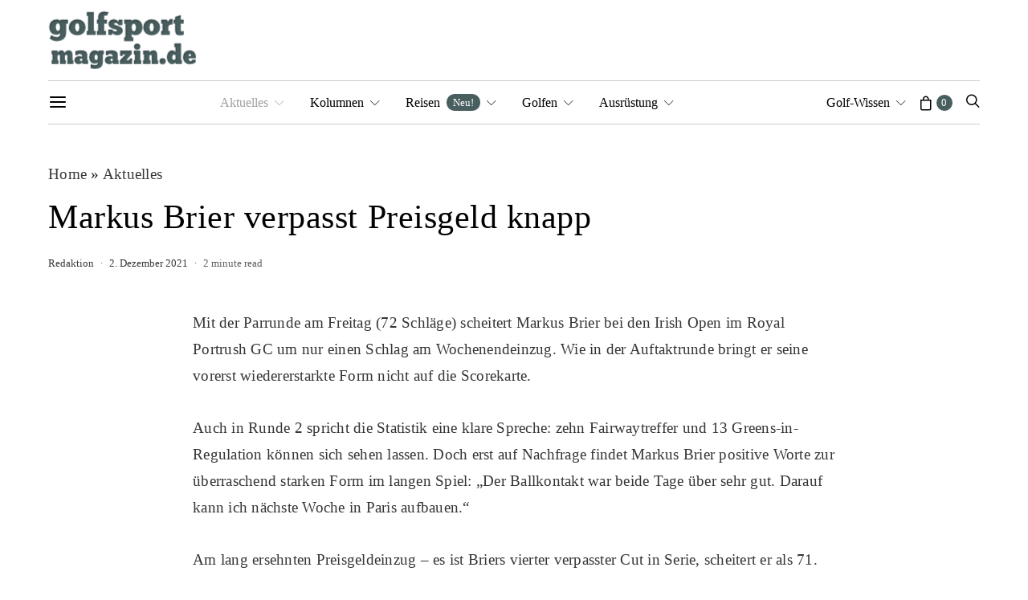

--- FILE ---
content_type: text/html; charset=UTF-8
request_url: https://www.golfsportmagazin.de/golfnews/markus-brier-verpasst-preisgeld-knapp/
body_size: 57413
content:
<!DOCTYPE html>
<html lang="de" prefix="og: https://ogp.me/ns#" >
<head><meta charset="UTF-8"><script>if(navigator.userAgent.match(/MSIE|Internet Explorer/i)||navigator.userAgent.match(/Trident\/7\..*?rv:11/i)){var href=document.location.href;if(!href.match(/[?&]nowprocket/)){if(href.indexOf("?")==-1){if(href.indexOf("#")==-1){document.location.href=href+"?nowprocket=1"}else{document.location.href=href.replace("#","?nowprocket=1#")}}else{if(href.indexOf("#")==-1){document.location.href=href+"&nowprocket=1"}else{document.location.href=href.replace("#","&nowprocket=1#")}}}}</script><script>class RocketLazyLoadScripts{constructor(){this.v="1.2.5.1",this.triggerEvents=["keydown","mousedown","mousemove","touchmove","touchstart","touchend","wheel"],this.userEventHandler=this._triggerListener.bind(this),this.touchStartHandler=this._onTouchStart.bind(this),this.touchMoveHandler=this._onTouchMove.bind(this),this.touchEndHandler=this._onTouchEnd.bind(this),this.clickHandler=this._onClick.bind(this),this.interceptedClicks=[],this.interceptedClickListeners=[],this._interceptClickListeners(this),window.addEventListener("pageshow",e=>{this.persisted=e.persisted,this.everythingLoaded&&this._triggerLastFunctions()}),document.addEventListener("DOMContentLoaded",()=>{this._preconnect3rdParties()}),this.delayedScripts={normal:[],async:[],defer:[]},this.trash=[],this.allJQueries=[]}_addUserInteractionListener(e){if(document.hidden){e._triggerListener();return}this.triggerEvents.forEach(t=>window.addEventListener(t,e.userEventHandler,{passive:!0})),window.addEventListener("touchstart",e.touchStartHandler,{passive:!0}),window.addEventListener("mousedown",e.touchStartHandler),document.addEventListener("visibilitychange",e.userEventHandler)}_removeUserInteractionListener(){this.triggerEvents.forEach(e=>window.removeEventListener(e,this.userEventHandler,{passive:!0})),document.removeEventListener("visibilitychange",this.userEventHandler)}_onTouchStart(e){"HTML"!==e.target.tagName&&(window.addEventListener("touchend",this.touchEndHandler),window.addEventListener("mouseup",this.touchEndHandler),window.addEventListener("touchmove",this.touchMoveHandler,{passive:!0}),window.addEventListener("mousemove",this.touchMoveHandler),e.target.addEventListener("click",this.clickHandler),this._disableOtherEventListeners(e.target,!0),this._renameDOMAttribute(e.target,"onclick","rocket-onclick"),this._pendingClickStarted())}_onTouchMove(e){window.removeEventListener("touchend",this.touchEndHandler),window.removeEventListener("mouseup",this.touchEndHandler),window.removeEventListener("touchmove",this.touchMoveHandler,{passive:!0}),window.removeEventListener("mousemove",this.touchMoveHandler),e.target.removeEventListener("click",this.clickHandler),this._disableOtherEventListeners(e.target,!1),this._renameDOMAttribute(e.target,"rocket-onclick","onclick"),this._pendingClickFinished()}_onTouchEnd(){window.removeEventListener("touchend",this.touchEndHandler),window.removeEventListener("mouseup",this.touchEndHandler),window.removeEventListener("touchmove",this.touchMoveHandler,{passive:!0}),window.removeEventListener("mousemove",this.touchMoveHandler)}_onClick(e){e.target.removeEventListener("click",this.clickHandler),this._disableOtherEventListeners(e.target,!1),this._renameDOMAttribute(e.target,"rocket-onclick","onclick"),this.interceptedClicks.push(e),e.preventDefault(),e.stopPropagation(),e.stopImmediatePropagation(),this._pendingClickFinished()}_replayClicks(){window.removeEventListener("touchstart",this.touchStartHandler,{passive:!0}),window.removeEventListener("mousedown",this.touchStartHandler),this.interceptedClicks.forEach(e=>{e.target.dispatchEvent(new MouseEvent("click",{view:e.view,bubbles:!0,cancelable:!0}))})}_interceptClickListeners(e){EventTarget.prototype.addEventListenerBase=EventTarget.prototype.addEventListener,EventTarget.prototype.addEventListener=function(t,i,r){"click"!==t||e.windowLoaded||i===e.clickHandler||e.interceptedClickListeners.push({target:this,func:i,options:r}),(this||window).addEventListenerBase(t,i,r)}}_disableOtherEventListeners(e,t){this.interceptedClickListeners.forEach(i=>{i.target===e&&(t?e.removeEventListener("click",i.func,i.options):e.addEventListener("click",i.func,i.options))}),e.parentNode!==document.documentElement&&this._disableOtherEventListeners(e.parentNode,t)}_waitForPendingClicks(){return new Promise(e=>{this._isClickPending?this._pendingClickFinished=e:e()})}_pendingClickStarted(){this._isClickPending=!0}_pendingClickFinished(){this._isClickPending=!1}_renameDOMAttribute(e,t,i){e.hasAttribute&&e.hasAttribute(t)&&(event.target.setAttribute(i,event.target.getAttribute(t)),event.target.removeAttribute(t))}_triggerListener(){this._removeUserInteractionListener(this),"loading"===document.readyState?document.addEventListener("DOMContentLoaded",this._loadEverythingNow.bind(this)):this._loadEverythingNow()}_preconnect3rdParties(){let e=[];document.querySelectorAll("script[type=rocketlazyloadscript][data-rocket-src]").forEach(t=>{let i=t.getAttribute("data-rocket-src");if(i&&0!==i.indexOf("data:")){0===i.indexOf("//")&&(i=location.protocol+i);try{let r=new URL(i).origin;r!==location.origin&&e.push({src:r,crossOrigin:t.crossOrigin||"module"===t.getAttribute("data-rocket-type")})}catch(n){}}}),e=[...new Map(e.map(e=>[JSON.stringify(e),e])).values()],this._batchInjectResourceHints(e,"preconnect")}async _loadEverythingNow(){this.lastBreath=Date.now(),this._delayEventListeners(this),this._delayJQueryReady(this),this._handleDocumentWrite(),this._registerAllDelayedScripts(),this._preloadAllScripts(),await this._loadScriptsFromList(this.delayedScripts.normal),await this._loadScriptsFromList(this.delayedScripts.defer),await this._loadScriptsFromList(this.delayedScripts.async);try{await this._triggerDOMContentLoaded(),await this._pendingWebpackRequests(this),await this._triggerWindowLoad()}catch(e){console.error(e)}window.dispatchEvent(new Event("rocket-allScriptsLoaded")),this.everythingLoaded=!0,this._waitForPendingClicks().then(()=>{this._replayClicks()}),this._emptyTrash()}_registerAllDelayedScripts(){document.querySelectorAll("script[type=rocketlazyloadscript]").forEach(e=>{e.hasAttribute("data-rocket-src")?e.hasAttribute("async")&&!1!==e.async?this.delayedScripts.async.push(e):e.hasAttribute("defer")&&!1!==e.defer||"module"===e.getAttribute("data-rocket-type")?this.delayedScripts.defer.push(e):this.delayedScripts.normal.push(e):this.delayedScripts.normal.push(e)})}async _transformScript(e){if(await this._littleBreath(),!0===e.noModule&&"noModule"in HTMLScriptElement.prototype){e.setAttribute("data-rocket-status","skipped");return}return new Promise(t=>{let i;function r(){(i||e).setAttribute("data-rocket-status","executed"),t()}try{if(navigator.userAgent.indexOf("Firefox/")>0||""===navigator.vendor)i=document.createElement("script"),[...e.attributes].forEach(e=>{let t=e.nodeName;"type"!==t&&("data-rocket-type"===t&&(t="type"),"data-rocket-src"===t&&(t="src"),i.setAttribute(t,e.nodeValue))}),e.text&&(i.text=e.text),i.hasAttribute("src")?(i.addEventListener("load",r),i.addEventListener("error",function(){i.setAttribute("data-rocket-status","failed"),t()}),setTimeout(()=>{i.isConnected||t()},1)):(i.text=e.text,r()),e.parentNode.replaceChild(i,e);else{let n=e.getAttribute("data-rocket-type"),s=e.getAttribute("data-rocket-src");n?(e.type=n,e.removeAttribute("data-rocket-type")):e.removeAttribute("type"),e.addEventListener("load",r),e.addEventListener("error",function(){e.setAttribute("data-rocket-status","failed"),t()}),s?(e.removeAttribute("data-rocket-src"),e.src=s):e.src="data:text/javascript;base64,"+window.btoa(unescape(encodeURIComponent(e.text)))}}catch(a){e.setAttribute("data-rocket-status","failed"),t()}})}async _loadScriptsFromList(e){let t=e.shift();return t&&t.isConnected?(await this._transformScript(t),this._loadScriptsFromList(e)):Promise.resolve()}_preloadAllScripts(){this._batchInjectResourceHints([...this.delayedScripts.normal,...this.delayedScripts.defer,...this.delayedScripts.async],"preload")}_batchInjectResourceHints(e,t){var i=document.createDocumentFragment();e.forEach(e=>{let r=e.getAttribute&&e.getAttribute("data-rocket-src")||e.src;if(r){let n=document.createElement("link");n.href=r,n.rel=t,"preconnect"!==t&&(n.as="script"),e.getAttribute&&"module"===e.getAttribute("data-rocket-type")&&(n.crossOrigin=!0),e.crossOrigin&&(n.crossOrigin=e.crossOrigin),e.integrity&&(n.integrity=e.integrity),i.appendChild(n),this.trash.push(n)}}),document.head.appendChild(i)}_delayEventListeners(e){let t={};function i(i,r){return t[r].eventsToRewrite.indexOf(i)>=0&&!e.everythingLoaded?"rocket-"+i:i}function r(e,r){var n;!t[n=e]&&(t[n]={originalFunctions:{add:n.addEventListener,remove:n.removeEventListener},eventsToRewrite:[]},n.addEventListener=function(){arguments[0]=i(arguments[0],n),t[n].originalFunctions.add.apply(n,arguments)},n.removeEventListener=function(){arguments[0]=i(arguments[0],n),t[n].originalFunctions.remove.apply(n,arguments)}),t[e].eventsToRewrite.push(r)}function n(t,i){let r=t[i];t[i]=null,Object.defineProperty(t,i,{get:()=>r||function(){},set(n){e.everythingLoaded?r=n:t["rocket"+i]=r=n}})}r(document,"DOMContentLoaded"),r(window,"DOMContentLoaded"),r(window,"load"),r(window,"pageshow"),r(document,"readystatechange"),n(document,"onreadystatechange"),n(window,"onload"),n(window,"onpageshow")}_delayJQueryReady(e){let t;function i(t){return e.everythingLoaded?t:t.split(" ").map(e=>"load"===e||0===e.indexOf("load.")?"rocket-jquery-load":e).join(" ")}function r(r){if(r&&r.fn&&!e.allJQueries.includes(r)){r.fn.ready=r.fn.init.prototype.ready=function(t){return e.domReadyFired?t.bind(document)(r):document.addEventListener("rocket-DOMContentLoaded",()=>t.bind(document)(r)),r([])};let n=r.fn.on;r.fn.on=r.fn.init.prototype.on=function(){return this[0]===window&&("string"==typeof arguments[0]||arguments[0]instanceof String?arguments[0]=i(arguments[0]):"object"==typeof arguments[0]&&Object.keys(arguments[0]).forEach(e=>{let t=arguments[0][e];delete arguments[0][e],arguments[0][i(e)]=t})),n.apply(this,arguments),this},e.allJQueries.push(r)}t=r}r(window.jQuery),Object.defineProperty(window,"jQuery",{get:()=>t,set(e){r(e)}})}async _pendingWebpackRequests(e){let t=document.querySelector("script[data-webpack]");async function i(){return new Promise(e=>{t.addEventListener("load",e),t.addEventListener("error",e)})}t&&(await i(),await e._requestAnimFrame(),await e._pendingWebpackRequests(e))}async _triggerDOMContentLoaded(){this.domReadyFired=!0,await this._littleBreath(),document.dispatchEvent(new Event("rocket-readystatechange")),await this._littleBreath(),document.rocketonreadystatechange&&document.rocketonreadystatechange(),await this._littleBreath(),document.dispatchEvent(new Event("rocket-DOMContentLoaded")),await this._littleBreath(),window.dispatchEvent(new Event("rocket-DOMContentLoaded"))}async _triggerWindowLoad(){await this._littleBreath(),document.dispatchEvent(new Event("rocket-readystatechange")),await this._littleBreath(),document.rocketonreadystatechange&&document.rocketonreadystatechange(),await this._littleBreath(),window.dispatchEvent(new Event("rocket-load")),await this._littleBreath(),window.rocketonload&&window.rocketonload(),await this._littleBreath(),this.allJQueries.forEach(e=>e(window).trigger("rocket-jquery-load")),await this._littleBreath();let e=new Event("rocket-pageshow");e.persisted=this.persisted,window.dispatchEvent(e),await this._littleBreath(),window.rocketonpageshow&&window.rocketonpageshow({persisted:this.persisted}),this.windowLoaded=!0}_triggerLastFunctions(){document.onreadystatechange&&document.onreadystatechange(),window.onload&&window.onload(),window.onpageshow&&window.onpageshow({persisted:this.persisted})}_handleDocumentWrite(){let e=new Map;document.write=document.writeln=function(t){let i=document.currentScript;i||console.error("WPRocket unable to document.write this: "+t);let r=document.createRange(),n=i.parentElement,s=e.get(i);void 0===s&&(s=i.nextSibling,e.set(i,s));let a=document.createDocumentFragment();r.setStart(a,0),a.appendChild(r.createContextualFragment(t)),n.insertBefore(a,s)}}async _littleBreath(){Date.now()-this.lastBreath>45&&(await this._requestAnimFrame(),this.lastBreath=Date.now())}async _requestAnimFrame(){return document.hidden?new Promise(e=>setTimeout(e)):new Promise(e=>requestAnimationFrame(e))}_emptyTrash(){this.trash.forEach(e=>e.remove())}static run(){let e=new RocketLazyLoadScripts;e._addUserInteractionListener(e)}}RocketLazyLoadScripts.run();</script>
	
	<meta name="viewport" content="width=device-width, initial-scale=1">
	<link rel="profile" href="http://gmpg.org/xfn/11">
		<script type="rocketlazyloadscript">
window.koko_analytics = {"url":"https:\/\/www.golfsportmagazin.de\/wp-admin\/admin-ajax.php?action=koko_analytics_collect","site_url":"https:\/\/www.golfsportmagazin.de","post_id":8250,"path":"\/golfnews\/markus-brier-verpasst-preisgeld-knapp\/","method":"none","use_cookie":false};
</script>
<!-- Google tag (gtag.js) consent mode dataLayer added by Site Kit -->
<script type="rocketlazyloadscript" id="google_gtagjs-js-consent-mode-data-layer">
window.dataLayer = window.dataLayer || [];function gtag(){dataLayer.push(arguments);}
gtag('consent', 'default', {"ad_personalization":"denied","ad_storage":"denied","ad_user_data":"denied","analytics_storage":"denied","functionality_storage":"denied","security_storage":"denied","personalization_storage":"denied","region":["AT","BE","BG","CH","CY","CZ","DE","DK","EE","ES","FI","FR","GB","GR","HR","HU","IE","IS","IT","LI","LT","LU","LV","MT","NL","NO","PL","PT","RO","SE","SI","SK"],"wait_for_update":500});
window._googlesitekitConsentCategoryMap = {"statistics":["analytics_storage"],"marketing":["ad_storage","ad_user_data","ad_personalization"],"functional":["functionality_storage","security_storage"],"preferences":["personalization_storage"]};
window._googlesitekitConsents = {"ad_personalization":"denied","ad_storage":"denied","ad_user_data":"denied","analytics_storage":"denied","functionality_storage":"denied","security_storage":"denied","personalization_storage":"denied","region":["AT","BE","BG","CH","CY","CZ","DE","DK","EE","ES","FI","FR","GB","GR","HR","HU","IE","IS","IT","LI","LT","LU","LV","MT","NL","NO","PL","PT","RO","SE","SI","SK"],"wait_for_update":500};
</script>
<!-- End Google tag (gtag.js) consent mode dataLayer added by Site Kit -->

<!-- Suchmaschinen-Optimierung durch Rank Math PRO - https://rankmath.com/ -->
<title>Markus Brier verpasst Preisgeld knapp</title>
<meta name="description" content="Mit der Parrunde am Freitag (72 Schläge) scheitert Markus Brier bei den Irish Open im Royal Portrush GC um nur einen Schlag am Wochenendeinzug. Wie in der"/>
<meta name="robots" content="follow, index, max-snippet:-1, max-video-preview:-1, max-image-preview:large"/>
<link rel="canonical" href="https://www.golfsportmagazin.de/golfnews/markus-brier-verpasst-preisgeld-knapp/" />
<meta property="og:locale" content="de_DE" />
<meta property="og:type" content="article" />
<meta property="og:title" content="Markus Brier verpasst Preisgeld knapp" />
<meta property="og:description" content="Mit der Parrunde am Freitag (72 Schläge) scheitert Markus Brier bei den Irish Open im Royal Portrush GC um nur einen Schlag am Wochenendeinzug. Wie in der" />
<meta property="og:url" content="https://www.golfsportmagazin.de/golfnews/markus-brier-verpasst-preisgeld-knapp/" />
<meta property="og:site_name" content="Golfsportmagazin" />
<meta property="article:publisher" content="https://www.facebook.com/golfsportmagazin" />
<meta property="article:author" content="https://www.facebook.com/golfsportmagazin" />
<meta property="article:tag" content="Markus Brier" />
<meta property="article:section" content="Aktuelles" />
<meta property="og:updated_time" content="2021-12-02T02:52:23+01:00" />
<meta property="og:image" content="https://www.golfsportmagazin.de/wp-content/uploads/2023/01/golfer-bunker-schlag.jpg" />
<meta property="og:image:secure_url" content="https://www.golfsportmagazin.de/wp-content/uploads/2023/01/golfer-bunker-schlag.jpg" />
<meta property="og:image:width" content="1920" />
<meta property="og:image:height" content="1080" />
<meta property="og:image:alt" content="Schlag im Bunke" />
<meta property="og:image:type" content="image/jpeg" />
<meta property="article:published_time" content="2012-06-30T12:00:17+02:00" />
<meta property="article:modified_time" content="2021-12-02T02:52:23+01:00" />
<meta name="twitter:card" content="summary_large_image" />
<meta name="twitter:title" content="Markus Brier verpasst Preisgeld knapp" />
<meta name="twitter:description" content="Mit der Parrunde am Freitag (72 Schläge) scheitert Markus Brier bei den Irish Open im Royal Portrush GC um nur einen Schlag am Wochenendeinzug. Wie in der" />
<meta name="twitter:site" content="@golfsportmag" />
<meta name="twitter:creator" content="@golfsportmag" />
<meta name="twitter:image" content="https://www.golfsportmagazin.de/wp-content/uploads/2023/01/golfer-bunker-schlag.jpg" />
<meta name="twitter:label1" content="Verfasst von" />
<meta name="twitter:data1" content="Redaktion" />
<meta name="twitter:label2" content="Lesedauer" />
<meta name="twitter:data2" content="1 Minute" />
<script type="application/ld+json" class="rank-math-schema-pro">{"@context":"https://schema.org","@graph":[{"@type":["NewsMediaOrganization","Organization"],"@id":"https://www.golfsportmagazin.de/#organization","name":"Golfsportmagazin","url":"https://www.golfsportmagazin.de","sameAs":["https://www.facebook.com/golfsportmagazin","https://twitter.com/golfsportmag"],"email":"info@golfsportmagazin.de","logo":{"@type":"ImageObject","@id":"https://www.golfsportmagazin.de/#logo","url":"https://www.golfsportmagazin.de/wp-content/uploads/2020/05/golfsportmagazin-logo-2.png","contentUrl":"https://www.golfsportmagazin.de/wp-content/uploads/2020/05/golfsportmagazin-logo-2.png","caption":"Golfsportmagazin","inLanguage":"de","width":"257","height":"85"}},{"@type":"WebSite","@id":"https://www.golfsportmagazin.de/#website","url":"https://www.golfsportmagazin.de","name":"Golfsportmagazin","publisher":{"@id":"https://www.golfsportmagazin.de/#organization"},"inLanguage":"de"},{"@type":"ImageObject","@id":"https://www.golfsportmagazin.de/wp-content/uploads/2023/01/golfer-bunker-schlag.jpg","url":"https://www.golfsportmagazin.de/wp-content/uploads/2023/01/golfer-bunker-schlag.jpg","width":"1920","height":"1080","caption":"Schlag im Bunke","inLanguage":"de"},{"@type":"BreadcrumbList","@id":"https://www.golfsportmagazin.de/golfnews/markus-brier-verpasst-preisgeld-knapp/#breadcrumb","itemListElement":[{"@type":"ListItem","position":"1","item":{"@id":"https://www.golfsportmagazin.de","name":"Home"}},{"@type":"ListItem","position":"2","item":{"@id":"https://www.golfsportmagazin.de/golfnews/","name":"Aktuelles"}},{"@type":"ListItem","position":"3","item":{"@id":"https://www.golfsportmagazin.de/golfnews/markus-brier-verpasst-preisgeld-knapp/","name":"Markus Brier verpasst Preisgeld knapp"}}]},{"@type":"WebPage","@id":"https://www.golfsportmagazin.de/golfnews/markus-brier-verpasst-preisgeld-knapp/#webpage","url":"https://www.golfsportmagazin.de/golfnews/markus-brier-verpasst-preisgeld-knapp/","name":"Markus Brier verpasst Preisgeld knapp","datePublished":"2012-06-30T12:00:17+02:00","dateModified":"2021-12-02T02:52:23+01:00","isPartOf":{"@id":"https://www.golfsportmagazin.de/#website"},"primaryImageOfPage":{"@id":"https://www.golfsportmagazin.de/wp-content/uploads/2023/01/golfer-bunker-schlag.jpg"},"inLanguage":"de","breadcrumb":{"@id":"https://www.golfsportmagazin.de/golfnews/markus-brier-verpasst-preisgeld-knapp/#breadcrumb"}},{"@type":"Person","@id":"https://www.golfsportmagazin.de/golfnews/markus-brier-verpasst-preisgeld-knapp/#author","name":"Redaktion","image":{"@type":"ImageObject","@id":"https://www.golfsportmagazin.de/wp-content/uploads/2019/12/golfschlag-scaled-96x96.jpg","url":"https://www.golfsportmagazin.de/wp-content/uploads/2019/12/golfschlag-scaled-96x96.jpg","caption":"Redaktion","inLanguage":"de"},"sameAs":["https://www.golfsportmagazin.de","https://www.facebook.com/golfsportmagazin","https://twitter.com/https://twitter.com/golfsportmag"],"worksFor":{"@id":"https://www.golfsportmagazin.de/#organization"}},{"@type":"NewsArticle","headline":"Markus Brier verpasst Preisgeld knapp","keywords":"Markus Brier","datePublished":"2012-06-30T12:00:17+02:00","dateModified":"2021-12-02T02:52:23+01:00","articleSection":"Aktuelles","author":{"@id":"https://www.golfsportmagazin.de/golfnews/markus-brier-verpasst-preisgeld-knapp/#author","name":"Redaktion"},"publisher":{"@id":"https://www.golfsportmagazin.de/#organization"},"description":"Mit der Parrunde am Freitag (72 Schl\u00e4ge) scheitert Markus Brier bei den Irish Open im Royal Portrush GC um nur einen Schlag am Wochenendeinzug. Wie in der","copyrightYear":"2021","copyrightHolder":{"@id":"https://www.golfsportmagazin.de/#organization"},"name":"Markus Brier verpasst Preisgeld knapp","@id":"https://www.golfsportmagazin.de/golfnews/markus-brier-verpasst-preisgeld-knapp/#richSnippet","isPartOf":{"@id":"https://www.golfsportmagazin.de/golfnews/markus-brier-verpasst-preisgeld-knapp/#webpage"},"image":{"@id":"https://www.golfsportmagazin.de/wp-content/uploads/2023/01/golfer-bunker-schlag.jpg"},"inLanguage":"de","mainEntityOfPage":{"@id":"https://www.golfsportmagazin.de/golfnews/markus-brier-verpasst-preisgeld-knapp/#webpage"}}]}</script>
<!-- /Rank Math WordPress SEO Plugin -->

<link rel='dns-prefetch' href='//www.google.com' />

<link rel='dns-prefetch' href='//app.flux.page' />
<link rel='dns-prefetch' href='//www.googletagmanager.com' />

<link rel="alternate" type="application/rss+xml" title="Golfsportmagazin &raquo; Feed" href="https://www.golfsportmagazin.de/feed/" />
<link rel="alternate" type="application/rss+xml" title="Golfsportmagazin &raquo; Kommentar-Feed" href="https://www.golfsportmagazin.de/comments/feed/" />
<script consent-skip-blocker="1" data-skip-lazy-load="js-extra"  data-cfasync="false">
(function(w,d){w[d]=w[d]||[];w.gtag=function(){w[d].push(arguments)}})(window,"dataLayer");
</script><style>[consent-id]:not(.rcb-content-blocker):not([consent-transaction-complete]):not([consent-visual-use-parent^="children:"]):not([consent-confirm]){opacity:0!important;}
.rcb-content-blocker+.rcb-content-blocker-children-fallback~*{display:none!important;}</style><link rel="preload" href="https://www.golfsportmagazin.de/wp-content/833e3a364622426c7b4e347b45f8cc30/dist/451885993.js?ver=975c5defe73b4b2fde03afbaa384a541" as="script" />
<link rel="preload" href="https://www.golfsportmagazin.de/wp-content/833e3a364622426c7b4e347b45f8cc30/dist/1629653418.js?ver=64a64f3ab0d5ab261ad8ca6eebf70126" as="script" />
<link rel="preload" href="https://www.golfsportmagazin.de/wp-content/plugins/real-cookie-banner/public/lib/animate.css/animate.min.css?ver=4.1.1" as="style" />
<link rel="alternate" type="application/rss+xml" title="Golfsportmagazin &raquo; Markus Brier verpasst Preisgeld knapp-Kommentar-Feed" href="https://www.golfsportmagazin.de/golfnews/markus-brier-verpasst-preisgeld-knapp/feed/" />
<script data-cfasync="false" defer src="https://www.golfsportmagazin.de/wp-content/833e3a364622426c7b4e347b45f8cc30/dist/451885993.js?ver=975c5defe73b4b2fde03afbaa384a541" id="real-cookie-banner-vendor-real-cookie-banner-banner-js"></script>
<script type="application/json" data-skip-lazy-load="js-extra" data-skip-moving="true" data-no-defer nitro-exclude data-alt-type="application/ld+json" data-dont-merge data-wpmeteor-nooptimize="true" data-cfasync="false" id="af746fe756c9ab21291f3bc23d0f008f01-js-extra">{"slug":"real-cookie-banner","textDomain":"real-cookie-banner","version":"5.2.10","restUrl":"https:\/\/www.golfsportmagazin.de\/wp-json\/real-cookie-banner\/v1\/","restNamespace":"real-cookie-banner\/v1","restPathObfuscateOffset":"eaaa93a64101d065","restRoot":"https:\/\/www.golfsportmagazin.de\/wp-json\/","restQuery":{"_v":"5.2.10","_locale":"user"},"restNonce":"867473d59c","restRecreateNonceEndpoint":"https:\/\/www.golfsportmagazin.de\/wp-admin\/admin-ajax.php?action=rest-nonce","publicUrl":"https:\/\/www.golfsportmagazin.de\/wp-content\/plugins\/real-cookie-banner\/public\/","chunkFolder":"dist","chunksLanguageFolder":"https:\/\/www.golfsportmagazin.de\/wp-content\/languages\/mo-cache\/real-cookie-banner\/","chunks":{"chunk-config-tab-blocker.lite.js":["de_DE-83d48f038e1cf6148175589160cda67e","de_DE-e5c2f3318cd06f18a058318f5795a54b","de_DE-76129424d1eb6744d17357561a128725","de_DE-d3d8ada331df664d13fa407b77bc690b"],"chunk-config-tab-blocker.pro.js":["de_DE-ddf5ae983675e7b6eec2afc2d53654a2","de_DE-487d95eea292aab22c80aa3ae9be41f0","de_DE-ab0e642081d4d0d660276c9cebfe9f5d","de_DE-0f5f6074a855fa677e6086b82145bd50"],"chunk-config-tab-consent.lite.js":["de_DE-3823d7521a3fc2857511061e0d660408"],"chunk-config-tab-consent.pro.js":["de_DE-9cb9ecf8c1e8ce14036b5f3a5e19f098"],"chunk-config-tab-cookies.lite.js":["de_DE-1a51b37d0ef409906245c7ed80d76040","de_DE-e5c2f3318cd06f18a058318f5795a54b","de_DE-76129424d1eb6744d17357561a128725"],"chunk-config-tab-cookies.pro.js":["de_DE-572ee75deed92e7a74abba4b86604687","de_DE-487d95eea292aab22c80aa3ae9be41f0","de_DE-ab0e642081d4d0d660276c9cebfe9f5d"],"chunk-config-tab-dashboard.lite.js":["de_DE-f843c51245ecd2b389746275b3da66b6"],"chunk-config-tab-dashboard.pro.js":["de_DE-ae5ae8f925f0409361cfe395645ac077"],"chunk-config-tab-import.lite.js":["de_DE-66df94240f04843e5a208823e466a850"],"chunk-config-tab-import.pro.js":["de_DE-e5fee6b51986d4ff7a051d6f6a7b076a"],"chunk-config-tab-licensing.lite.js":["de_DE-e01f803e4093b19d6787901b9591b5a6"],"chunk-config-tab-licensing.pro.js":["de_DE-4918ea9704f47c2055904e4104d4ffba"],"chunk-config-tab-scanner.lite.js":["de_DE-b10b39f1099ef599835c729334e38429"],"chunk-config-tab-scanner.pro.js":["de_DE-752a1502ab4f0bebfa2ad50c68ef571f"],"chunk-config-tab-settings.lite.js":["de_DE-37978e0b06b4eb18b16164a2d9c93a2c"],"chunk-config-tab-settings.pro.js":["de_DE-e59d3dcc762e276255c8989fbd1f80e3"],"chunk-config-tab-tcf.lite.js":["de_DE-4f658bdbf0aa370053460bc9e3cd1f69","de_DE-e5c2f3318cd06f18a058318f5795a54b","de_DE-d3d8ada331df664d13fa407b77bc690b"],"chunk-config-tab-tcf.pro.js":["de_DE-e1e83d5b8a28f1f91f63b9de2a8b181a","de_DE-487d95eea292aab22c80aa3ae9be41f0","de_DE-0f5f6074a855fa677e6086b82145bd50"]},"others":{"customizeValuesBanner":"{\"layout\":{\"type\":\"banner\",\"maxHeightEnabled\":false,\"maxHeight\":740,\"dialogMaxWidth\":510,\"dialogPosition\":\"middleCenter\",\"dialogMargin\":[0,0,0,0],\"bannerPosition\":\"bottom\",\"bannerMaxWidth\":1324,\"dialogBorderRadius\":9,\"borderRadius\":50,\"animationIn\":\"none\",\"animationInDuration\":1000,\"animationInOnlyMobile\":false,\"animationOut\":\"fadeOut\",\"animationOutDuration\":500,\"animationOutOnlyMobile\":false,\"overlay\":false,\"overlayBg\":\"#000000\",\"overlayBgAlpha\":38,\"overlayBlur\":4},\"decision\":{\"acceptAll\":\"button\",\"acceptEssentials\":\"link\",\"showCloseIcon\":false,\"acceptIndividual\":\"link\",\"buttonOrder\":\"all,essential,save,individual\",\"showGroups\":false,\"groupsFirstView\":false,\"saveButton\":\"always\"},\"design\":{\"bg\":\"#ffffff\",\"textAlign\":\"left\",\"linkTextDecoration\":\"none\",\"borderWidth\":0,\"borderColor\":\"#ffffff\",\"fontSize\":13,\"fontColor\":\"#2b2b2b\",\"fontInheritFamily\":true,\"fontFamily\":\"Arial, Helvetica, sans-serif\",\"fontWeight\":\"normal\",\"boxShadowEnabled\":true,\"boxShadowOffsetX\":0,\"boxShadowOffsetY\":4,\"boxShadowBlurRadius\":27,\"boxShadowSpreadRadius\":0,\"boxShadowColor\":\"#6b6b6b\",\"boxShadowColorAlpha\":20},\"headerDesign\":{\"inheritBg\":true,\"bg\":\"#f4f4f4\",\"inheritTextAlign\":true,\"textAlign\":\"center\",\"padding\":[10,10,10,10],\"logo\":\"\",\"logoRetina\":\"\",\"logoMaxHeight\":40,\"logoPosition\":\"left\",\"logoMargin\":[5,15,5,15],\"fontSize\":15,\"fontColor\":\"#2b2b2b\",\"fontInheritFamily\":true,\"fontFamily\":\"Arial, Helvetica, sans-serif\",\"fontWeight\":\"bold\",\"borderWidth\":0,\"borderColor\":\"#efefef\"},\"bodyDesign\":{\"padding\":[10,20,10,20],\"descriptionInheritFontSize\":true,\"descriptionFontSize\":13,\"dottedGroupsInheritFontSize\":true,\"dottedGroupsFontSize\":13,\"dottedGroupsBulletColor\":\"#000000\",\"teachingsInheritTextAlign\":true,\"teachingsTextAlign\":\"center\",\"teachingsSeparatorActive\":true,\"teachingsSeparatorWidth\":50,\"teachingsSeparatorHeight\":1,\"teachingsSeparatorColor\":\"#000000\",\"teachingsInheritFontSize\":false,\"teachingsFontSize\":12,\"teachingsInheritFontColor\":false,\"teachingsFontColor\":\"#7c7c7c\",\"accordionMargin\":[10,0,5,0],\"accordionPadding\":[5,10,5,10],\"accordionArrowType\":\"outlined\",\"accordionArrowColor\":\"#000000\",\"accordionBg\":\"#ffffff\",\"accordionActiveBg\":\"#f9f9f9\",\"accordionHoverBg\":\"#efefef\",\"accordionBorderWidth\":1,\"accordionBorderColor\":\"#efefef\",\"accordionTitleFontSize\":12,\"accordionTitleFontColor\":\"#2b2b2b\",\"accordionTitleFontWeight\":\"normal\",\"accordionDescriptionMargin\":[5,0,0,0],\"accordionDescriptionFontSize\":12,\"accordionDescriptionFontColor\":\"#828282\",\"accordionDescriptionFontWeight\":\"normal\",\"acceptAllOneRowLayout\":false,\"acceptAllPadding\":[10,10,10,10],\"acceptAllBg\":\"#495e5f\",\"acceptAllTextAlign\":\"center\",\"acceptAllFontSize\":18,\"acceptAllFontColor\":\"#ffffff\",\"acceptAllFontWeight\":\"normal\",\"acceptAllBorderWidth\":0,\"acceptAllBorderColor\":\"#000000\",\"acceptAllHoverBg\":\"#535d5e\",\"acceptAllHoverFontColor\":\"#ffffff\",\"acceptAllHoverBorderColor\":\"#000000\",\"acceptEssentialsUseAcceptAll\":true,\"acceptEssentialsButtonType\":\"\",\"acceptEssentialsPadding\":[10,10,10,10],\"acceptEssentialsBg\":\"#efefef\",\"acceptEssentialsTextAlign\":\"center\",\"acceptEssentialsFontSize\":16,\"acceptEssentialsFontColor\":\"#0a0a0a\",\"acceptEssentialsFontWeight\":\"normal\",\"acceptEssentialsBorderWidth\":0,\"acceptEssentialsBorderColor\":\"#000000\",\"acceptEssentialsHoverBg\":\"#e8e8e8\",\"acceptEssentialsHoverFontColor\":\"#000000\",\"acceptEssentialsHoverBorderColor\":\"#000000\",\"acceptIndividualPadding\":[0,5,0,5],\"acceptIndividualBg\":\"#ffffff\",\"acceptIndividualTextAlign\":\"center\",\"acceptIndividualFontSize\":15,\"acceptIndividualFontColor\":\"#495e5f\",\"acceptIndividualFontWeight\":\"normal\",\"acceptIndividualBorderWidth\":0,\"acceptIndividualBorderColor\":\"#000000\",\"acceptIndividualHoverBg\":\"#ffffff\",\"acceptIndividualHoverFontColor\":\"#535d5e\",\"acceptIndividualHoverBorderColor\":\"#000000\"},\"footerDesign\":{\"poweredByLink\":true,\"inheritBg\":true,\"bg\":\"#fcfcfc\",\"inheritTextAlign\":true,\"textAlign\":\"center\",\"padding\":[7,20,11,20],\"fontSize\":10,\"fontColor\":\"#a5a5a5\",\"fontInheritFamily\":true,\"fontFamily\":\"Arial, Helvetica, sans-serif\",\"fontWeight\":\"normal\",\"hoverFontColor\":\"#2b2b2b\",\"borderWidth\":0,\"borderColor\":\"#efefef\",\"languageSwitcher\":\"flags\"},\"texts\":{\"headline\":\"Privatsph\\u00e4re-Einstellungen\",\"description\":\"Wir verwenden Cookies und \\u00e4hnliche Technologien auf unserer Website und verarbeiten personenbezogene Daten von dir (z.B. IP-Adresse), um z.B. Inhalte und Anzeigen zu personalisieren, Medien von Drittanbietern einzubinden oder Zugriffe auf unsere Website zu analysieren. Die Datenverarbeitung kann auch erst in Folge gesetzter Cookies stattfinden. Wir teilen diese Daten mit Dritten, die wir in den Privatsph\\u00e4re-Einstellungen benennen.<br \\\/><br \\\/>Die Datenverarbeitung kann mit deiner Einwilligung oder auf Basis eines berechtigten Interesses erfolgen, dem du in den Privatsph\\u00e4re-Einstellungen widersprechen kannst. Du hast das Recht, nicht einzuwilligen und deine Einwilligung zu einem sp\\u00e4teren Zeitpunkt zu \\u00e4ndern oder zu widerrufen. Weitere Informationen zur Verwendung deiner Daten findest du in unserer {{privacyPolicy}}Datenschutzerkl\\u00e4rung{{\\\/privacyPolicy}}.\",\"acceptAll\":\"Alle akzeptieren\",\"acceptEssentials\":\"Weiter ohne Einwilligung\",\"acceptIndividual\":\"Privatsph\\u00e4re-Einstellungen individuell festlegen\",\"poweredBy\":\"2\",\"dataProcessingInUnsafeCountries\":\"Einige Services verarbeiten personenbezogene Daten in unsicheren Drittl\\u00e4ndern. Indem du in die Nutzung dieser Services einwilligst, erkl\\u00e4rst du dich auch mit der Verarbeitung deiner Daten in diesen unsicheren Drittl\\u00e4ndern gem\\u00e4\\u00df {{legalBasis}} einverstanden. Dies birgt das Risiko, dass deine Daten von Beh\\u00f6rden zu Kontroll- und \\u00dcberwachungszwecken verarbeitet werden, m\\u00f6glicherweise ohne die M\\u00f6glichkeit eines Rechtsbehelfs.\",\"ageNoticeBanner\":\"Du bist unter {{minAge}} Jahre alt? Dann kannst du nicht in optionale Services einwilligen. Du kannst deine Eltern oder Erziehungsberechtigten bitten, mit dir in diese Services einzuwilligen.\",\"ageNoticeBlocker\":\"Du bist unter {{minAge}} Jahre alt? Leider darfst du in diesen Service nicht selbst einwilligen, um diese Inhalte zu sehen. Bitte deine Eltern oder Erziehungsberechtigten, in den Service mit dir einzuwilligen!\",\"listServicesNotice\":\"Wenn du alle Services akzeptierst, erlaubst du, dass {{services}} geladen werden. Diese sind nach ihrem Zweck in Gruppen {{serviceGroups}} unterteilt (Zugeh\\u00f6rigkeit durch hochgestellte Zahlen gekennzeichnet).\",\"listServicesLegitimateInterestNotice\":\"Au\\u00dferdem werden {{services}} auf der Grundlage eines berechtigten Interesses geladen.\",\"consentForwardingExternalHosts\":\"Deine Einwilligung gilt auch auf {{websites}}.\",\"blockerHeadline\":\"{{name}} aufgrund von Privatsph\\u00e4re-Einstellungen blockiert\",\"blockerLinkShowMissing\":\"Zeige alle Services, in die du noch einwilligen musst\",\"blockerLoadButton\":\"Services akzeptieren und Inhalte laden\",\"blockerAcceptInfo\":\"Wenn du die blockierten Inhalte l\\u00e4dst, werden deine Datenschutzeinstellungen angepasst. Inhalte aus diesem Service werden in Zukunft nicht mehr blockiert.\",\"stickyHistory\":\"Historie der Privatsph\\u00e4re-Einstellungen\",\"stickyRevoke\":\"Einwilligungen widerrufen\",\"stickyRevokeSuccessMessage\":\"Du hast die Einwilligung f\\u00fcr Services mit dessen Cookies und Verarbeitung personenbezogener Daten erfolgreich widerrufen. Die Seite wird jetzt neu geladen!\",\"stickyChange\":\"Privatsph\\u00e4re-Einstellungen \\u00e4ndern\"},\"individualLayout\":{\"inheritDialogMaxWidth\":false,\"dialogMaxWidth\":970,\"inheritBannerMaxWidth\":true,\"bannerMaxWidth\":1980,\"descriptionTextAlign\":\"left\"},\"group\":{\"checkboxBg\":\"#f0f0f0\",\"checkboxBorderWidth\":1,\"checkboxBorderColor\":\"#000000\",\"checkboxActiveColor\":\"#ffffff\",\"checkboxActiveBg\":\"#000000\",\"checkboxActiveBorderColor\":\"#000000\",\"groupInheritBg\":true,\"groupBg\":\"#f4f4f4\",\"groupPadding\":[0,0,10,0],\"groupSpacing\":10,\"groupBorderRadius\":5,\"groupBorderWidth\":0,\"groupBorderColor\":\"#f4f4f4\",\"headlineFontSize\":16,\"headlineFontWeight\":\"normal\",\"headlineFontColor\":\"#2b2b2b\",\"descriptionFontSize\":14,\"descriptionFontColor\":\"#7c7c7c\",\"linkColor\":\"#7c7c7c\",\"linkHoverColor\":\"#2b2b2b\",\"detailsHideLessRelevant\":true},\"saveButton\":{\"useAcceptAll\":true,\"type\":\"button\",\"padding\":[10,10,10,10],\"bg\":\"#efefef\",\"textAlign\":\"center\",\"fontSize\":16,\"fontColor\":\"#495e5f\",\"fontWeight\":\"normal\",\"borderWidth\":0,\"borderColor\":\"#000000\",\"hoverBg\":\"#e8e8e8\",\"hoverFontColor\":\"#000000\",\"hoverBorderColor\":\"#000000\"},\"individualTexts\":{\"headline\":\"Individuelle Privatsph\\u00e4re-Einstellungen\",\"description\":\"Wir verwenden Cookies und \\u00e4hnliche Technologien auf unserer Website und verarbeiten personenbezogene Daten von dir (z.B. IP-Adresse), um z.B. Inhalte und Anzeigen zu personalisieren, Medien von Drittanbietern einzubinden oder Zugriffe auf unsere Website zu analysieren. Die Datenverarbeitung kann auch erst in Folge gesetzter Cookies stattfinden. Wir teilen diese Daten mit Dritten, die wir in den Privatsph\\u00e4re-Einstellungen benennen.<br \\\/><br \\\/>Die Datenverarbeitung kann mit deiner Einwilligung oder auf Basis eines berechtigten Interesses erfolgen, dem du in den Privatsph\\u00e4re-Einstellungen widersprechen kannst. Du hast das Recht, nicht einzuwilligen und deine Einwilligung zu einem sp\\u00e4teren Zeitpunkt zu \\u00e4ndern oder zu widerrufen. Weitere Informationen zur Verwendung deiner Daten findest du in unserer {{privacyPolicy}}Datenschutzerkl\\u00e4rung{{\\\/privacyPolicy}}.<br \\\/><br \\\/>Im Folgenden findest du eine \\u00dcbersicht \\u00fcber alle Services, die von dieser Website genutzt werden. Du kannst dir detaillierte Informationen zu jedem Service ansehen und ihm einzeln zustimmen oder von deinem Widerspruchsrecht Gebrauch machen.\",\"save\":\"Individuelle Auswahlen speichern\",\"showMore\":\"Service-Informationen anzeigen\",\"hideMore\":\"Service-Informationen ausblenden\",\"postamble\":\"\"},\"mobile\":{\"enabled\":true,\"maxHeight\":393,\"hideHeader\":false,\"alignment\":\"bottom\",\"scalePercent\":90,\"scalePercentVertical\":-50},\"sticky\":{\"enabled\":false,\"animationsEnabled\":true,\"alignment\":\"left\",\"bubbleBorderRadius\":50,\"icon\":\"fingerprint\",\"iconCustom\":\"\",\"iconCustomRetina\":\"\",\"iconSize\":30,\"iconColor\":\"#ffffff\",\"bubbleMargin\":[10,20,20,20],\"bubblePadding\":15,\"bubbleBg\":\"#15779b\",\"bubbleBorderWidth\":0,\"bubbleBorderColor\":\"#10556f\",\"boxShadowEnabled\":true,\"boxShadowOffsetX\":0,\"boxShadowOffsetY\":2,\"boxShadowBlurRadius\":5,\"boxShadowSpreadRadius\":1,\"boxShadowColor\":\"#105b77\",\"boxShadowColorAlpha\":40,\"bubbleHoverBg\":\"#ffffff\",\"bubbleHoverBorderColor\":\"#000000\",\"hoverIconColor\":\"#000000\",\"hoverIconCustom\":\"\",\"hoverIconCustomRetina\":\"\",\"menuFontSize\":16,\"menuBorderRadius\":5,\"menuItemSpacing\":10,\"menuItemPadding\":[5,10,5,10]},\"customCss\":{\"css\":\"\",\"antiAdBlocker\":\"y\"}}","isPro":false,"showProHints":false,"proUrl":"https:\/\/devowl.io\/de\/go\/real-cookie-banner?source=rcb-lite","showLiteNotice":true,"frontend":{"groups":"[{\"id\":3596,\"name\":\"Essenziell\",\"slug\":\"essenziell\",\"description\":\"Essenzielle Services sind f\\u00fcr die grundlegende Funktionalit\\u00e4t der Website erforderlich. Sie enthalten nur technisch notwendige Services. Diesen Services kann nicht widersprochen werden.\",\"isEssential\":true,\"isDefault\":true,\"items\":[{\"id\":39472,\"name\":\"Real Cookie Banner\",\"purpose\":\"Real Cookie Banner bittet Website-Besucher um die Einwilligung zum Setzen von Cookies und zur Verarbeitung personenbezogener Daten. Dazu wird jedem Website-Besucher eine UUID (pseudonyme Identifikation des Nutzers) zugewiesen, die bis zum Ablauf des Cookies zur Speicherung der Einwilligung g\\u00fcltig ist. Cookies werden dazu verwendet, um zu testen, ob Cookies gesetzt werden k\\u00f6nnen, um Referenz auf die dokumentierte Einwilligung zu speichern, um zu speichern, in welche Services aus welchen Service-Gruppen der Besucher eingewilligt hat, und, falls Einwilligung nach dem Transparency &amp; Consent Framework (TCF) eingeholt werden, um die Einwilligungen in TCF Partner, Zwecke, besondere Zwecke, Funktionen und besondere Funktionen zu speichern. Im Rahmen der Darlegungspflicht nach DSGVO wird die erhobene Einwilligung vollumf\\u00e4nglich dokumentiert. Dazu z\\u00e4hlt neben den Services und Service-Gruppen, in welche der Besucher eingewilligt hat, und falls Einwilligung nach dem TCF Standard eingeholt werden, in welche TCF Partner, Zwecke und Funktionen der Besucher eingewilligt hat, alle Einstellungen des Cookie Banners zum Zeitpunkt der Einwilligung als auch die technischen Umst\\u00e4nde (z.B. Gr\\u00f6\\u00dfe des Sichtbereichs bei der Einwilligung) und die Nutzerinteraktionen (z.B. Klick auf Buttons), die zur Einwilligung gef\\u00fchrt haben. Die Einwilligung wird pro Sprache einmal erhoben.\",\"providerContact\":{\"phone\":\"\",\"email\":\"\",\"link\":\"\"},\"isProviderCurrentWebsite\":true,\"provider\":\"Golfsportmagazin\",\"uniqueName\":\"real-cookie-banner\",\"isEmbeddingOnlyExternalResources\":false,\"legalBasis\":\"legal-requirement\",\"dataProcessingInCountries\":[],\"dataProcessingInCountriesSpecialTreatments\":[],\"technicalDefinitions\":[{\"type\":\"http\",\"name\":\"real_cookie_banner*\",\"host\":\".golfsportmagazin.de\",\"duration\":365,\"durationUnit\":\"d\",\"isSessionDuration\":false,\"purpose\":\"Eindeutiger Identifikator f\\u00fcr die Einwilligung, aber nicht f\\u00fcr den Website-Besucher. Revisionshash f\\u00fcr die Einstellungen des Cookie-Banners (Texte, Farben, Funktionen, Servicegruppen, Dienste, Content Blocker usw.). IDs f\\u00fcr eingewilligte Services und Service-Gruppen.\"},{\"type\":\"http\",\"name\":\"real_cookie_banner*-tcf\",\"host\":\".golfsportmagazin.de\",\"duration\":365,\"durationUnit\":\"d\",\"isSessionDuration\":false,\"purpose\":\"Im Rahmen von TCF gesammelte Einwilligungen, die im TC-String-Format gespeichert werden, einschlie\\u00dflich TCF-Vendoren, -Zwecke, -Sonderzwecke, -Funktionen und -Sonderfunktionen.\"},{\"type\":\"http\",\"name\":\"real_cookie_banner*-gcm\",\"host\":\".golfsportmagazin.de\",\"duration\":365,\"durationUnit\":\"d\",\"isSessionDuration\":false,\"purpose\":\"Die im Google Consent Mode gesammelten Einwilligungen in die verschiedenen Einwilligungstypen (Zwecke) werden f\\u00fcr alle mit dem Google Consent Mode kompatiblen Services gespeichert.\"},{\"type\":\"http\",\"name\":\"real_cookie_banner-test\",\"host\":\".golfsportmagazin.de\",\"duration\":365,\"durationUnit\":\"d\",\"isSessionDuration\":false,\"purpose\":\"Cookie, der gesetzt wurde, um die Funktionalit\\u00e4t von HTTP-Cookies zu testen. Wird sofort nach dem Test gel\\u00f6scht.\"},{\"type\":\"local\",\"name\":\"real_cookie_banner*\",\"host\":\"https:\\\/\\\/www.golfsportmagazin.de\",\"duration\":1,\"durationUnit\":\"d\",\"isSessionDuration\":false,\"purpose\":\"Eindeutiger Identifikator f\\u00fcr die Einwilligung, aber nicht f\\u00fcr den Website-Besucher. Revisionshash f\\u00fcr die Einstellungen des Cookie-Banners (Texte, Farben, Funktionen, Service-Gruppen, Services, Content Blocker usw.). IDs f\\u00fcr eingewilligte Services und Service-Gruppen. Wird nur solange gespeichert, bis die Einwilligung auf dem Website-Server dokumentiert ist.\"},{\"type\":\"local\",\"name\":\"real_cookie_banner*-tcf\",\"host\":\"https:\\\/\\\/www.golfsportmagazin.de\",\"duration\":1,\"durationUnit\":\"d\",\"isSessionDuration\":false,\"purpose\":\"Im Rahmen von TCF gesammelte Einwilligungen werden im TC-String-Format gespeichert, einschlie\\u00dflich TCF Vendoren, Zwecke, besondere Zwecke, Funktionen und besondere Funktionen. Wird nur solange gespeichert, bis die Einwilligung auf dem Website-Server dokumentiert ist.\"},{\"type\":\"local\",\"name\":\"real_cookie_banner*-gcm\",\"host\":\"https:\\\/\\\/www.golfsportmagazin.de\",\"duration\":1,\"durationUnit\":\"d\",\"isSessionDuration\":false,\"purpose\":\"Im Rahmen des Google Consent Mode erfasste Einwilligungen werden f\\u00fcr alle mit dem Google Consent Mode kompatiblen Services in Einwilligungstypen (Zwecke) gespeichert. Wird nur solange gespeichert, bis die Einwilligung auf dem Website-Server dokumentiert ist.\"},{\"type\":\"local\",\"name\":\"real_cookie_banner-consent-queue*\",\"host\":\"https:\\\/\\\/www.golfsportmagazin.de\",\"duration\":1,\"durationUnit\":\"d\",\"isSessionDuration\":false,\"purpose\":\"Lokale Zwischenspeicherung (Caching) der Auswahl im Cookie-Banner, bis der Server die Einwilligung dokumentiert; Dokumentation periodisch oder bei Seitenwechseln versucht, wenn der Server nicht verf\\u00fcgbar oder \\u00fcberlastet ist.\"}],\"codeDynamics\":[],\"providerPrivacyPolicyUrl\":\"https:\\\/\\\/www.golfsportmagazin.de\\\/datenschutzerklaerung\\\/\",\"providerLegalNoticeUrl\":\"\",\"tagManagerOptInEventName\":\"\",\"tagManagerOptOutEventName\":\"\",\"googleConsentModeConsentTypes\":[],\"executePriority\":10,\"codeOptIn\":\"\",\"executeCodeOptInWhenNoTagManagerConsentIsGiven\":false,\"codeOptOut\":\"\",\"executeCodeOptOutWhenNoTagManagerConsentIsGiven\":false,\"deleteTechnicalDefinitionsAfterOptOut\":false,\"codeOnPageLoad\":\"\",\"presetId\":\"real-cookie-banner\"},{\"id\":39841,\"name\":\"jsdelivr.com-CDN\",\"purpose\":\"Damit wir unsere einzelnen Webseiten schnell und auf allen unterschiedlichen Ger\\u00e4ten einwandfrei ausliefern k\\u00f6nnen, verwenden wir die Open-Source-Dienste von jsdelivr.com. Dabei handelt es sich um ein Content Delivery Network (CDN). Das ist ein Netzwerk regional verteilter Server, die \\u00fcber das Internet verbunden sind. Dadurch k\\u00f6nnen Inhalte, speziell gro\\u00dfe Dateien, auch bei gro\\u00dfen Lastspitzen schnell und optimal ausgeliefert werden.\\n \",\"providerContact\":{\"phone\":\"\",\"email\":\"\",\"link\":\"\"},\"isProviderCurrentWebsite\":false,\"provider\":\"ProspectOne, Kr\\u00f3lewska 65A\\\/1, 30-081, Krak\\u00f3w\",\"uniqueName\":\"jsdelivr-com-cdn\",\"isEmbeddingOnlyExternalResources\":true,\"legalBasis\":\"consent\",\"dataProcessingInCountries\":[],\"dataProcessingInCountriesSpecialTreatments\":[],\"technicalDefinitions\":[{\"type\":\"http\",\"name\":\"\",\"host\":\"\",\"duration\":0,\"durationUnit\":\"y\",\"isSessionDuration\":false,\"purpose\":\"\"}],\"codeDynamics\":[],\"providerPrivacyPolicyUrl\":\"https:\\\/\\\/www.jsdelivr.com\\\/privacy-policy-jsdelivr-net.\",\"providerLegalNoticeUrl\":\"\",\"tagManagerOptInEventName\":\"\",\"tagManagerOptOutEventName\":\"\",\"googleConsentModeConsentTypes\":[],\"executePriority\":10,\"codeOptIn\":\"\",\"executeCodeOptInWhenNoTagManagerConsentIsGiven\":false,\"codeOptOut\":\"\",\"executeCodeOptOutWhenNoTagManagerConsentIsGiven\":false,\"deleteTechnicalDefinitionsAfterOptOut\":false,\"codeOnPageLoad\":\"\",\"presetId\":\"\"},{\"id\":39665,\"name\":\"Commerce\",\"purpose\":\"WooCommerce ist ein E-Commerce-Shopsystem, das es dir erm\\u00f6glicht, Produkte auf dieser Website zu kaufen. Cookies werden verwendet, um Artikel in einem Warenkorb zu sammeln, um den Warenkorb des Nutzers in der Datenbank der Website zu speichern, um k\\u00fcrzlich angesehene Produkte zu speichern, um sie wieder anzuzeigen und um es Nutzern zu erm\\u00f6glichen Mitteilungen im Online-Shop auszublenden.\",\"providerContact\":{\"phone\":\"\",\"email\":\"\",\"link\":\"\"},\"isProviderCurrentWebsite\":true,\"provider\":\"Golfsportmagazin\",\"uniqueName\":\"woocommerce\",\"isEmbeddingOnlyExternalResources\":false,\"legalBasis\":\"consent\",\"dataProcessingInCountries\":[],\"dataProcessingInCountriesSpecialTreatments\":[],\"technicalDefinitions\":[{\"type\":\"local\",\"name\":\"wc_cart_hash_*\",\"host\":\"www.golfsportmagazin.de\",\"duration\":0,\"durationUnit\":\"y\",\"isSessionDuration\":false,\"purpose\":\"\"},{\"type\":\"http\",\"name\":\"woocommerce_cart_hash\",\"host\":\"www.golfsportmagazin.de\",\"duration\":0,\"durationUnit\":\"y\",\"isSessionDuration\":true,\"purpose\":\"\"},{\"type\":\"http\",\"name\":\"wp_woocommerce_session_*\",\"host\":\"www.golfsportmagazin.de\",\"duration\":2,\"durationUnit\":\"d\",\"isSessionDuration\":false,\"purpose\":\"\"},{\"type\":\"http\",\"name\":\"woocommerce_items_in_cart\",\"host\":\"www.golfsportmagazin.de\",\"duration\":0,\"durationUnit\":\"y\",\"isSessionDuration\":true,\"purpose\":\"\"},{\"type\":\"http\",\"name\":\"woocommerce_recently_viewed\",\"host\":\"www.golfsportmagazin.de\",\"duration\":0,\"durationUnit\":\"y\",\"isSessionDuration\":true,\"purpose\":\"\"},{\"type\":\"http\",\"name\":\"store_notice*\",\"host\":\"www.golfsportmagazin.de\",\"duration\":0,\"durationUnit\":\"y\",\"isSessionDuration\":true,\"purpose\":\"\"}],\"codeDynamics\":[],\"providerPrivacyPolicyUrl\":\"https:\\\/\\\/www.golfsportmagazin.de\\\/datenschutzerklaerung\\\/\",\"providerLegalNoticeUrl\":\"\",\"tagManagerOptInEventName\":\"\",\"tagManagerOptOutEventName\":\"\",\"googleConsentModeConsentTypes\":[],\"executePriority\":10,\"codeOptIn\":\"\",\"executeCodeOptInWhenNoTagManagerConsentIsGiven\":false,\"codeOptOut\":\"\",\"executeCodeOptOutWhenNoTagManagerConsentIsGiven\":false,\"deleteTechnicalDefinitionsAfterOptOut\":false,\"codeOnPageLoad\":\"\",\"presetId\":\"woocommerce\"}]},{\"id\":3597,\"name\":\"Funktional\",\"slug\":\"funktional\",\"description\":\"Funktionale Services sind notwendig, um \\u00fcber die wesentliche Funktionalit\\u00e4t der Website hinausgehende Features wie h\\u00fcbschere Schriftarten, Videowiedergabe oder interaktive Web 2.0-Features bereitzustellen. Inhalte von z.B. Video- und Social Media-Plattformen sind standardm\\u00e4\\u00dfig gesperrt und k\\u00f6nnen zugestimmt werden. Wenn dem Service zugestimmt wird, werden diese Inhalte automatisch ohne weitere manuelle Einwilligung geladen.\",\"isEssential\":false,\"isDefault\":true,\"items\":[{\"id\":41724,\"name\":\"WooCommerce (Geolocation)\",\"purpose\":\"WooCommerce ist ein E-Commerce-Shopsystem, mit dem du auf dieser Website Produkte kaufen kannst. Um das Einkaufserlebnis zu verbessern, wird der Standort des Besuchers anhand seiner IP-Adresse ermittelt. Zu diesem Zweck wird eine lokal auf dem Server dieser Website gespeicherte IP-zu-L\\u00e4nder-Datenbank zum Nachschlagen verwendet. Das Land wird z.B. w\\u00e4hrend des Bestellvorgangs bereits vorausgef\\u00fcllt Cookies werden verwendet, um sich das Land zu merken, aus dem der Besucher kommt.\",\"providerContact\":{\"phone\":\"\",\"email\":\"\",\"link\":\"\"},\"isProviderCurrentWebsite\":true,\"provider\":\"Golfsportmagazin\",\"uniqueName\":\"woocommerce-geolocation\",\"isEmbeddingOnlyExternalResources\":false,\"legalBasis\":\"consent\",\"dataProcessingInCountries\":[],\"dataProcessingInCountriesSpecialTreatments\":[],\"technicalDefinitions\":[{\"type\":\"http\",\"name\":\"woocommerce_geo_hash\",\"host\":\"www.golfsportmagazin.de\",\"duration\":1,\"durationUnit\":\"y\",\"isSessionDuration\":false,\"purpose\":\"\"}],\"codeDynamics\":[],\"providerPrivacyPolicyUrl\":\"https:\\\/\\\/www.golfsportmagazin.de\\\/datenschutzerklaerung\\\/\",\"providerLegalNoticeUrl\":\"\",\"tagManagerOptInEventName\":\"\",\"tagManagerOptOutEventName\":\"\",\"googleConsentModeConsentTypes\":[],\"executePriority\":10,\"codeOptIn\":\"\",\"executeCodeOptInWhenNoTagManagerConsentIsGiven\":false,\"codeOptOut\":\"\",\"executeCodeOptOutWhenNoTagManagerConsentIsGiven\":false,\"deleteTechnicalDefinitionsAfterOptOut\":true,\"codeOnPageLoad\":\"\",\"presetId\":\"woocommerce-geolocation\"},{\"id\":39748,\"name\":\"Nutzer Login\",\"purpose\":\"Dese Website erm\\u00f6glicht es registrierten Nutzern sich in dem System anzumelden. Die Cookies speichern die Anmeldedaten eines angemeldeten Benutzers als Hash, Anmeldestatus und Benutzer-ID sowie benutzerbezogene Einstellungen f\\u00fcr das WordPress Backend.\",\"providerContact\":{\"phone\":\"\",\"email\":\"\",\"link\":\"\"},\"isProviderCurrentWebsite\":true,\"provider\":\"Golfsportmagazin\",\"uniqueName\":\"wordpress-user-login\",\"isEmbeddingOnlyExternalResources\":false,\"legalBasis\":\"consent\",\"dataProcessingInCountries\":[],\"dataProcessingInCountriesSpecialTreatments\":[],\"technicalDefinitions\":[{\"type\":\"http\",\"name\":\"wordpress_*\",\"host\":\"www.golfsportmagazin.de\",\"duration\":0,\"durationUnit\":\"y\",\"isSessionDuration\":true,\"purpose\":\"\"},{\"type\":\"http\",\"name\":\"wordpress_logged_in_*\",\"host\":\"www.golfsportmagazin.de\",\"duration\":0,\"durationUnit\":\"y\",\"isSessionDuration\":true,\"purpose\":\"\"},{\"type\":\"http\",\"name\":\"wp-settings-*-*\",\"host\":\"www.golfsportmagazin.de\",\"duration\":1,\"durationUnit\":\"y\",\"isSessionDuration\":false,\"purpose\":\"\"},{\"type\":\"http\",\"name\":\"wordpress_test_cookie\",\"host\":\"www.golfsportmagazin.de\",\"duration\":0,\"durationUnit\":\"y\",\"isSessionDuration\":true,\"purpose\":\"\"}],\"codeDynamics\":[],\"providerPrivacyPolicyUrl\":\"https:\\\/\\\/www.golfsportmagazin.de\\\/datenschutzerklaerung\\\/\",\"providerLegalNoticeUrl\":\"\",\"tagManagerOptInEventName\":\"\",\"tagManagerOptOutEventName\":\"\",\"googleConsentModeConsentTypes\":[],\"executePriority\":10,\"codeOptIn\":\"\",\"executeCodeOptInWhenNoTagManagerConsentIsGiven\":false,\"codeOptOut\":\"\",\"executeCodeOptOutWhenNoTagManagerConsentIsGiven\":false,\"deleteTechnicalDefinitionsAfterOptOut\":false,\"codeOnPageLoad\":\"\",\"presetId\":\"wordpress-user-login\"},{\"id\":39747,\"name\":\"WordPress Kommentare\",\"purpose\":\"WordPress ist das Content-Management-System f\\u00fcr diese Website und bietet die M\\u00f6glichkeit, Kommentare unter Blog-Beitr\\u00e4gen und \\u00e4hnlichen Inhalten zu schreiben. Cookies oder Cookie-\\u00e4hnliche Technologien k\\u00f6nnen gespeichert und ausgelesen werden. Diese k\\u00f6nnen personenbezogene Daten wie den Namen, die E-Mail-Adresse und die Website eines Kommentators enthalten. Deine personenbezogenen Daten k\\u00f6nnen genutzt werden, um sie wieder anzuzeigen, wenn du einen weiteren Kommentar auf dieser Website schreiben m\\u00f6chtest.\",\"providerContact\":{\"phone\":\"\",\"email\":\"\",\"link\":\"\"},\"isProviderCurrentWebsite\":true,\"provider\":\"Golfsportmagazin\",\"uniqueName\":\"wordpress-comments\",\"isEmbeddingOnlyExternalResources\":false,\"legalBasis\":\"consent\",\"dataProcessingInCountries\":[],\"dataProcessingInCountriesSpecialTreatments\":[],\"technicalDefinitions\":[{\"type\":\"http\",\"name\":\"comment_author_*\",\"host\":\"golfsportmagazin.de\",\"duration\":1,\"durationUnit\":\"y\",\"isSessionDuration\":false,\"purpose\":\"\"},{\"type\":\"http\",\"name\":\"comment_author_email_*\",\"host\":\"golfsportmagazin.de\",\"duration\":1,\"durationUnit\":\"y\",\"isSessionDuration\":false,\"purpose\":\"\"},{\"type\":\"http\",\"name\":\"comment_author_url_*\",\"host\":\"golfsportmagazin.de\",\"duration\":1,\"durationUnit\":\"y\",\"isSessionDuration\":false,\"purpose\":\"\"}],\"codeDynamics\":[],\"providerPrivacyPolicyUrl\":\"https:\\\/\\\/www.golfsportmagazin.de\\\/datenschutzerklaerung\\\/\",\"providerLegalNoticeUrl\":\"https:\\\/\\\/www.golfsportmagazin.de\\\/impressum\\\/\",\"tagManagerOptInEventName\":\"\",\"tagManagerOptOutEventName\":\"\",\"googleConsentModeConsentTypes\":[],\"executePriority\":10,\"codeOptIn\":\"base64-encoded:[base64]\",\"executeCodeOptInWhenNoTagManagerConsentIsGiven\":false,\"codeOptOut\":\"\",\"executeCodeOptOutWhenNoTagManagerConsentIsGiven\":false,\"deleteTechnicalDefinitionsAfterOptOut\":true,\"codeOnPageLoad\":\"\",\"presetId\":\"wordpress-comments\"},{\"id\":39732,\"name\":\"Vimeo\",\"purpose\":\"Vimeo erlaubt es auf vimeo.com ver\\u00f6ffentlichte Inhalte direkt in Websites einzubetten. Die Cookies werden verwendet, um besuchte Webseiten und detaillierte Statistiken \\u00fcber das Nutzerverhalten zu sammeln. Diese Daten k\\u00f6nnen mit den Daten der auf vimeo.com angemeldeten Nutzer verkn\\u00fcpft werden.\",\"providerContact\":{\"phone\":\"\",\"email\":\"\",\"link\":\"\"},\"isProviderCurrentWebsite\":false,\"provider\":\"Vimeo Inc.\",\"uniqueName\":\"vimeo\",\"isEmbeddingOnlyExternalResources\":false,\"legalBasis\":\"consent\",\"dataProcessingInCountries\":[\"US\"],\"dataProcessingInCountriesSpecialTreatments\":[],\"technicalDefinitions\":[{\"type\":\"http\",\"name\":\"vuid\",\"host\":\".vimeo.com\",\"duration\":10,\"durationUnit\":\"y\",\"isSessionDuration\":false,\"purpose\":\"\"},{\"type\":\"http\",\"name\":\"player\",\"host\":\".vimeo.com\",\"duration\":1,\"durationUnit\":\"y\",\"isSessionDuration\":false,\"purpose\":\"\"},{\"type\":\"local\",\"name\":\"sync_volume\",\"host\":\"player.vimeo.com\",\"duration\":0,\"durationUnit\":\"y\",\"isSessionDuration\":false,\"purpose\":\"\"},{\"type\":\"local\",\"name\":\"sync_active\",\"host\":\"player.vimeo.com\",\"duration\":0,\"durationUnit\":\"y\",\"isSessionDuration\":false,\"purpose\":\"\"},{\"type\":\"http\",\"name\":\"vimeo\",\"host\":\".vimeo.com\",\"duration\":1,\"durationUnit\":\"mo\",\"isSessionDuration\":false,\"purpose\":\"\"},{\"type\":\"http\",\"name\":\"has_logged_in\",\"host\":\".vimeo.com\",\"duration\":6,\"durationUnit\":\"mo\",\"isSessionDuration\":false,\"purpose\":\"\"},{\"type\":\"http\",\"name\":\"is_logged_in\",\"host\":\".vimeo.com\",\"duration\":10,\"durationUnit\":\"y\",\"isSessionDuration\":false,\"purpose\":\"\"},{\"type\":\"http\",\"name\":\"_uetvid\",\"host\":\".vimeo.com\",\"duration\":21,\"durationUnit\":\"d\",\"isSessionDuration\":false,\"purpose\":\"\"},{\"type\":\"http\",\"name\":\"has_logged_in\",\"host\":\".vimeo.com\",\"duration\":10,\"durationUnit\":\"y\",\"isSessionDuration\":false,\"purpose\":\"\"},{\"type\":\"http\",\"name\":\"_fbp\",\"host\":\".vimeo.com\",\"duration\":3,\"durationUnit\":\"mo\",\"isSessionDuration\":false,\"purpose\":\"\"},{\"type\":\"http\",\"name\":\"_uetsid\",\"host\":\".vimeo.com\",\"duration\":1,\"durationUnit\":\"d\",\"isSessionDuration\":false,\"purpose\":\"\"},{\"type\":\"http\",\"name\":\"_gat_UA-*\",\"host\":\".vimeo.com\",\"duration\":1,\"durationUnit\":\"h\",\"isSessionDuration\":false,\"purpose\":\"\"},{\"type\":\"http\",\"name\":\"_gid\",\"host\":\".vimeo.com\",\"duration\":1,\"durationUnit\":\"d\",\"isSessionDuration\":false,\"purpose\":\"\"},{\"type\":\"http\",\"name\":\"continuous_play_v3\",\"host\":\".vimeo.com\",\"duration\":1,\"durationUnit\":\"y\",\"isSessionDuration\":false,\"purpose\":\"\"},{\"type\":\"http\",\"name\":\"_gcl_au\",\"host\":\".vimeo.com\",\"duration\":3,\"durationUnit\":\"mo\",\"isSessionDuration\":false,\"purpose\":\"\"},{\"type\":\"http\",\"name\":\"_ga\",\"host\":\".vimeo.com\",\"duration\":2,\"durationUnit\":\"y\",\"isSessionDuration\":false,\"purpose\":\"\"}],\"codeDynamics\":[],\"providerPrivacyPolicyUrl\":\"https:\\\/\\\/vimeo.com\\\/privacy\",\"providerLegalNoticeUrl\":\"\",\"tagManagerOptInEventName\":\"\",\"tagManagerOptOutEventName\":\"\",\"googleConsentModeConsentTypes\":[],\"executePriority\":10,\"codeOptIn\":\"\",\"executeCodeOptInWhenNoTagManagerConsentIsGiven\":false,\"codeOptOut\":\"\",\"executeCodeOptOutWhenNoTagManagerConsentIsGiven\":false,\"deleteTechnicalDefinitionsAfterOptOut\":false,\"codeOnPageLoad\":\"\",\"presetId\":\"vimeo\"},{\"id\":39730,\"name\":\"Instagram (embedded post)\",\"purpose\":\"Instagram erlaubt es auf instagram.com gepostete Inhalte direkt in Webseiten einzubetten. Die Cookies werden verwendet, um besuchte Webseiten und detaillierte Statistiken \\u00fcber das Nutzerverhalten zu sammeln. Diese Daten k\\u00f6nnen mit den Daten der auf instagram.com und facebook.com angemeldeten Nutzer verkn\\u00fcpft werden.\",\"providerContact\":{\"phone\":\"\",\"email\":\"\",\"link\":\"\"},\"isProviderCurrentWebsite\":false,\"provider\":\"Facebook Ireland Ltd.\",\"uniqueName\":\"instagram-post\",\"isEmbeddingOnlyExternalResources\":false,\"legalBasis\":\"consent\",\"dataProcessingInCountries\":[\"US\"],\"dataProcessingInCountriesSpecialTreatments\":[],\"technicalDefinitions\":[{\"type\":\"http\",\"name\":\"rur\",\"host\":\".instagram.com\",\"duration\":0,\"durationUnit\":\"y\",\"isSessionDuration\":true,\"purpose\":\"\"},{\"type\":\"http\",\"name\":\"shbid\",\"host\":\".instagram.com\",\"duration\":7,\"durationUnit\":\"d\",\"isSessionDuration\":false,\"purpose\":\"\"},{\"type\":\"http\",\"name\":\"shbts\",\"host\":\".instagram.com\",\"duration\":7,\"durationUnit\":\"d\",\"isSessionDuration\":false,\"purpose\":\"\"},{\"type\":\"http\",\"name\":\"sessionid\",\"host\":\".instagram.com\",\"duration\":1,\"durationUnit\":\"y\",\"isSessionDuration\":false,\"purpose\":\"\"},{\"type\":\"http\",\"name\":\"mid\",\"host\":\".instagram.com\",\"duration\":10,\"durationUnit\":\"y\",\"isSessionDuration\":false,\"purpose\":\"\"},{\"type\":\"http\",\"name\":\"ds_user_id\",\"host\":\".instagram.com\",\"duration\":3,\"durationUnit\":\"mo\",\"isSessionDuration\":false,\"purpose\":\"\"},{\"type\":\"http\",\"name\":\"ig_did\",\"host\":\".instagram.com\",\"duration\":10,\"durationUnit\":\"y\",\"isSessionDuration\":false,\"purpose\":\"\"},{\"type\":\"http\",\"name\":\"csrftoken\",\"host\":\".instagram.com\",\"duration\":1,\"durationUnit\":\"y\",\"isSessionDuration\":false,\"purpose\":\"\"},{\"type\":\"http\",\"name\":\"urlgen\",\"host\":\".instagram.com\",\"duration\":0,\"durationUnit\":\"y\",\"isSessionDuration\":true,\"purpose\":\"\"},{\"type\":\"http\",\"name\":\"ig_cb\",\"host\":\"www.instagram.com\",\"duration\":100,\"durationUnit\":\"y\",\"isSessionDuration\":false,\"purpose\":\"\"},{\"type\":\"local\",\"name\":\"pigeon_state\",\"host\":\"www.instagram.com\",\"duration\":0,\"durationUnit\":\"y\",\"isSessionDuration\":false,\"purpose\":\"\"},{\"type\":\"session\",\"name\":\"pigeon_state\",\"host\":\"www.instagram.com\",\"duration\":0,\"durationUnit\":\"y\",\"isSessionDuration\":false,\"purpose\":\"\"}],\"codeDynamics\":[],\"providerPrivacyPolicyUrl\":\"https:\\\/\\\/help.instagram.com\\\/519522125107875\",\"providerLegalNoticeUrl\":\"\",\"tagManagerOptInEventName\":\"\",\"tagManagerOptOutEventName\":\"\",\"googleConsentModeConsentTypes\":[],\"executePriority\":10,\"codeOptIn\":\"\",\"executeCodeOptInWhenNoTagManagerConsentIsGiven\":false,\"codeOptOut\":\"\",\"executeCodeOptOutWhenNoTagManagerConsentIsGiven\":false,\"deleteTechnicalDefinitionsAfterOptOut\":true,\"codeOnPageLoad\":\"\",\"presetId\":\"instagram-post\"},{\"id\":39511,\"name\":\"YouTube\",\"purpose\":\"YouTube erm\\u00f6glicht die direkte Einbettung von auf youtube.com ver\\u00f6ffentlichten Inhalten in Websites. Die Cookies werden verwendet, um besuchte Websites und detaillierte Statistiken \\u00fcber das Nutzerverhalten zu sammeln. Diese Daten k\\u00f6nnen mit den Daten der auf youtube.com und google.com angemeldeten Nutzer verkn\\u00fcpft werden.\",\"providerContact\":{\"phone\":\"\",\"email\":\"\",\"link\":\"\"},\"isProviderCurrentWebsite\":false,\"provider\":\"Google Ireland Limited\",\"uniqueName\":\"youtube\",\"isEmbeddingOnlyExternalResources\":false,\"legalBasis\":\"consent\",\"dataProcessingInCountries\":[\"US\"],\"dataProcessingInCountriesSpecialTreatments\":[],\"technicalDefinitions\":[{\"type\":\"http\",\"name\":\"SIDCC\",\"host\":\".youtube.com\",\"duration\":1,\"durationUnit\":\"y\",\"isSessionDuration\":false,\"purpose\":\"\"},{\"type\":\"http\",\"name\":\"__Secure-3PAPISID\",\"host\":\".youtube.com\",\"duration\":2,\"durationUnit\":\"y\",\"isSessionDuration\":false,\"purpose\":\"\"},{\"type\":\"http\",\"name\":\"__Secure-APISID\",\"host\":\".youtube.com\",\"duration\":1,\"durationUnit\":\"mo\",\"isSessionDuration\":false,\"purpose\":\"\"},{\"type\":\"http\",\"name\":\"__Secure-SSID\",\"host\":\".youtube.com\",\"duration\":1,\"durationUnit\":\"mo\",\"isSessionDuration\":false,\"purpose\":\"\"},{\"type\":\"http\",\"name\":\"__Secure-HSID\",\"host\":\".youtube.com\",\"duration\":1,\"durationUnit\":\"mo\",\"isSessionDuration\":false,\"purpose\":\"\"},{\"type\":\"http\",\"name\":\"APISID\",\"host\":\".youtube.com\",\"duration\":6,\"durationUnit\":\"mo\",\"isSessionDuration\":false,\"purpose\":\"\"},{\"type\":\"http\",\"name\":\"__Secure-3PSID\",\"host\":\".youtube.com\",\"duration\":6,\"durationUnit\":\"mo\",\"isSessionDuration\":false,\"purpose\":\"\"},{\"type\":\"http\",\"name\":\"SAPISID\",\"host\":\".youtube.com\",\"duration\":2,\"durationUnit\":\"y\",\"isSessionDuration\":false,\"purpose\":\"\"},{\"type\":\"http\",\"name\":\"HSID\",\"host\":\".youtube.com\",\"duration\":6,\"durationUnit\":\"mo\",\"isSessionDuration\":false,\"purpose\":\"\"},{\"type\":\"http\",\"name\":\"SSID\",\"host\":\".youtube.com\",\"duration\":2,\"durationUnit\":\"y\",\"isSessionDuration\":false,\"purpose\":\"\"},{\"type\":\"http\",\"name\":\"SID\",\"host\":\".youtube.com\",\"duration\":6,\"durationUnit\":\"mo\",\"isSessionDuration\":false,\"purpose\":\"\"},{\"type\":\"http\",\"name\":\"1P_JAR\",\"host\":\".youtube.com\",\"duration\":1,\"durationUnit\":\"mo\",\"isSessionDuration\":false,\"purpose\":\"\"},{\"type\":\"http\",\"name\":\"SEARCH_SAMESITE\",\"host\":\".youtube.com\",\"duration\":6,\"durationUnit\":\"mo\",\"isSessionDuration\":false,\"purpose\":\"\"},{\"type\":\"http\",\"name\":\"CONSENT\",\"host\":\".youtube.com\",\"duration\":6,\"durationUnit\":\"y\",\"isSessionDuration\":false,\"purpose\":\"\"},{\"type\":\"http\",\"name\":\"YSC\",\"host\":\".youtube.com\",\"duration\":0,\"durationUnit\":\"y\",\"isSessionDuration\":true,\"purpose\":\"\"},{\"type\":\"http\",\"name\":\"SIDCC\",\"host\":\".youtube.com\",\"duration\":6,\"durationUnit\":\"mo\",\"isSessionDuration\":false,\"purpose\":\"\"},{\"type\":\"http\",\"name\":\"LOGIN_INFO\",\"host\":\".youtube.com\",\"duration\":2,\"durationUnit\":\"y\",\"isSessionDuration\":false,\"purpose\":\"\"},{\"type\":\"http\",\"name\":\"HSID\",\"host\":\".youtube.com\",\"duration\":2,\"durationUnit\":\"y\",\"isSessionDuration\":false,\"purpose\":\"\"},{\"type\":\"http\",\"name\":\"VISITOR_INFO1_LIVE\",\"host\":\".youtube.com\",\"duration\":6,\"durationUnit\":\"mo\",\"isSessionDuration\":false,\"purpose\":\"\"},{\"type\":\"http\",\"name\":\"__Secure-3PAPISID\",\"host\":\".youtube.com\",\"duration\":6,\"durationUnit\":\"mo\",\"isSessionDuration\":false,\"purpose\":\"\"},{\"type\":\"http\",\"name\":\"CONSENT\",\"host\":\".youtube.com\",\"duration\":18,\"durationUnit\":\"y\",\"isSessionDuration\":false,\"purpose\":\"\"},{\"type\":\"http\",\"name\":\"SSID\",\"host\":\".youtube.com\",\"duration\":6,\"durationUnit\":\"mo\",\"isSessionDuration\":false,\"purpose\":\"\"},{\"type\":\"http\",\"name\":\"__Secure-SSID\",\"host\":\".youtube.com\",\"duration\":1,\"durationUnit\":\"mo\",\"isSessionDuration\":false,\"purpose\":\"\"},{\"type\":\"http\",\"name\":\"__Secure-APISID\",\"host\":\".youtube.com\",\"duration\":1,\"durationUnit\":\"mo\",\"isSessionDuration\":false,\"purpose\":\"\"},{\"type\":\"http\",\"name\":\"__Secure-HSID\",\"host\":\".youtube.com\",\"duration\":1,\"durationUnit\":\"mo\",\"isSessionDuration\":false,\"purpose\":\"\"},{\"type\":\"http\",\"name\":\"SAPISID\",\"host\":\".youtube.com\",\"duration\":6,\"durationUnit\":\"mo\",\"isSessionDuration\":false,\"purpose\":\"\"},{\"type\":\"http\",\"name\":\"APISID\",\"host\":\".youtube.com\",\"duration\":2,\"durationUnit\":\"y\",\"isSessionDuration\":false,\"purpose\":\"\"},{\"type\":\"http\",\"name\":\"__Secure-3PSID\",\"host\":\".youtube.com\",\"duration\":2,\"durationUnit\":\"y\",\"isSessionDuration\":false,\"purpose\":\"\"},{\"type\":\"http\",\"name\":\"PREF\",\"host\":\".youtube.com\",\"duration\":8,\"durationUnit\":\"mo\",\"isSessionDuration\":false,\"purpose\":\"\"},{\"type\":\"http\",\"name\":\"SID\",\"host\":\".youtube.com\",\"duration\":2,\"durationUnit\":\"y\",\"isSessionDuration\":false,\"purpose\":\"\"},{\"type\":\"http\",\"name\":\"s_gl\",\"host\":\".youtube.com\",\"duration\":0,\"durationUnit\":\"y\",\"isSessionDuration\":true,\"purpose\":\"\"},{\"type\":\"http\",\"name\":\"SIDCC\",\"host\":\".google.com\",\"duration\":1,\"durationUnit\":\"y\",\"isSessionDuration\":false,\"purpose\":\"\"},{\"type\":\"http\",\"name\":\"__Secure-3PAPISID\",\"host\":\".google.com\",\"duration\":2,\"durationUnit\":\"y\",\"isSessionDuration\":false,\"purpose\":\"\"},{\"type\":\"http\",\"name\":\"SAPISID\",\"host\":\".google.com\",\"duration\":2,\"durationUnit\":\"y\",\"isSessionDuration\":false,\"purpose\":\"\"},{\"type\":\"http\",\"name\":\"APISID\",\"host\":\".google.com\",\"duration\":2,\"durationUnit\":\"y\",\"isSessionDuration\":false,\"purpose\":\"\"},{\"type\":\"http\",\"name\":\"SSID\",\"host\":\".google.com\",\"duration\":2,\"durationUnit\":\"y\",\"isSessionDuration\":false,\"purpose\":\"\"},{\"type\":\"http\",\"name\":\"HSID\",\"host\":\".google.com\",\"duration\":2,\"durationUnit\":\"y\",\"isSessionDuration\":false,\"purpose\":\"\"},{\"type\":\"http\",\"name\":\"__Secure-3PSID\",\"host\":\".google.com\",\"duration\":2,\"durationUnit\":\"y\",\"isSessionDuration\":false,\"purpose\":\"\"},{\"type\":\"http\",\"name\":\"SID\",\"host\":\".google.com\",\"duration\":2,\"durationUnit\":\"y\",\"isSessionDuration\":false,\"purpose\":\"\"},{\"type\":\"http\",\"name\":\"CONSENT\",\"host\":\".google.com\",\"duration\":18,\"durationUnit\":\"y\",\"isSessionDuration\":false,\"purpose\":\"\"},{\"type\":\"http\",\"name\":\"NID\",\"host\":\".google.com\",\"duration\":6,\"durationUnit\":\"mo\",\"isSessionDuration\":false,\"purpose\":\"\"},{\"type\":\"http\",\"name\":\"1P_JAR\",\"host\":\".google.com\",\"duration\":1,\"durationUnit\":\"mo\",\"isSessionDuration\":false,\"purpose\":\"\"},{\"type\":\"http\",\"name\":\"DV\",\"host\":\"www.google.com\",\"duration\":1,\"durationUnit\":\"m\",\"isSessionDuration\":false,\"purpose\":\"\"}],\"codeDynamics\":[],\"providerPrivacyPolicyUrl\":\"https:\\\/\\\/policies.google.com\\\/privacy\",\"providerLegalNoticeUrl\":\"\",\"tagManagerOptInEventName\":\"\",\"tagManagerOptOutEventName\":\"\",\"googleConsentModeConsentTypes\":[],\"executePriority\":10,\"codeOptIn\":\"\",\"executeCodeOptInWhenNoTagManagerConsentIsGiven\":false,\"codeOptOut\":\"\",\"executeCodeOptOutWhenNoTagManagerConsentIsGiven\":false,\"deleteTechnicalDefinitionsAfterOptOut\":false,\"codeOnPageLoad\":\"\",\"presetId\":\"youtube\"},{\"id\":39501,\"name\":\"Google Maps\",\"purpose\":\"Google Maps zeigt Karten auf der Website als Iframe oder \\u00fcber JavaScript direkt eingebettet als Teil der Website an. Auf dem Client-Ger\\u00e4t des Nutzers werden keine Cookies im technischen Sinne gesetzt, aber es werden technische und pers\\u00f6nliche Daten wie z.B. die IP-Adresse vom Client an den Server des Diensteanbieters \\u00fcbertragen, um die Nutzung des Dienstes zu erm\\u00f6glichen.\",\"providerContact\":{\"phone\":\"\",\"email\":\"\",\"link\":\"\"},\"isProviderCurrentWebsite\":false,\"provider\":\"Google Ireland Limited\",\"uniqueName\":\"google-maps\",\"isEmbeddingOnlyExternalResources\":true,\"legalBasis\":\"consent\",\"dataProcessingInCountries\":[\"US\"],\"dataProcessingInCountriesSpecialTreatments\":[],\"technicalDefinitions\":[{\"type\":\"http\",\"name\":\"\",\"host\":\"\",\"duration\":0,\"durationUnit\":\"y\",\"isSessionDuration\":false,\"purpose\":\"\"}],\"codeDynamics\":[],\"providerPrivacyPolicyUrl\":\"https:\\\/\\\/policies.google.com\\\/privacy\",\"providerLegalNoticeUrl\":\"\",\"tagManagerOptInEventName\":\"\",\"tagManagerOptOutEventName\":\"\",\"googleConsentModeConsentTypes\":[],\"executePriority\":10,\"codeOptIn\":\"\",\"executeCodeOptInWhenNoTagManagerConsentIsGiven\":false,\"codeOptOut\":\"\",\"executeCodeOptOutWhenNoTagManagerConsentIsGiven\":false,\"deleteTechnicalDefinitionsAfterOptOut\":false,\"codeOnPageLoad\":\"\",\"presetId\":\"google-maps\"}]},{\"id\":3598,\"name\":\"Statistik\",\"slug\":\"statistik\",\"description\":\"Statistik-Services werden ben\\u00f6tigt, um pseudonymisierte Daten \\u00fcber die Besucher der Website zu sammeln. Die Daten erm\\u00f6glichen es uns, die Besucher besser zu verstehen und die Website zu optimieren.\",\"isEssential\":false,\"isDefault\":true,\"items\":[{\"id\":39545,\"name\":\"VG WORT\",\"purpose\":\"Die VG WORT setzt ein Tracking-Pixel zur Messung von Zugriffen auf Texten, um die Kopierwahrscheinlichkeit des Textes zu erfassen. Damit partizipieren die Autoren dieser Website an den Aussch\\u00fcttungen der VG WORT, welche die gesetzliche Verg\\u00fctung f\\u00fcr die Nutzungen urheberrechtlich gesch\\u00fctzter Werke gem\\u00e4\\u00df \\u00a7 53 UrhG sicherstellen. Cookies werden dazu verwendet, um den Nutzer zu identifizieren und ggf. Daten mehrerer Aufrufe von Texten miteinander verkn\\u00fcpfen zu k\\u00f6nnen.\",\"providerContact\":{\"phone\":\"\",\"email\":\"\",\"link\":\"\"},\"isProviderCurrentWebsite\":false,\"provider\":\"Verwertungsgesellschaft WORT (VG WORT)\",\"uniqueName\":\"vg-wort\",\"isEmbeddingOnlyExternalResources\":false,\"legalBasis\":\"consent\",\"dataProcessingInCountries\":[],\"dataProcessingInCountriesSpecialTreatments\":[],\"technicalDefinitions\":[{\"type\":\"http\",\"name\":\"srp\",\"host\":\"vg01.met.vgwort.de\",\"duration\":0,\"durationUnit\":\"y\",\"isSessionDuration\":true,\"purpose\":\"\"}],\"codeDynamics\":[],\"providerPrivacyPolicyUrl\":\"https:\\\/\\\/www.vgwort.de\\\/hilfsseiten\\\/datenschutz.html\",\"providerLegalNoticeUrl\":\"\",\"tagManagerOptInEventName\":\"\",\"tagManagerOptOutEventName\":\"\",\"googleConsentModeConsentTypes\":[],\"executePriority\":10,\"codeOptIn\":\"\",\"executeCodeOptInWhenNoTagManagerConsentIsGiven\":false,\"codeOptOut\":\"\",\"executeCodeOptOutWhenNoTagManagerConsentIsGiven\":false,\"deleteTechnicalDefinitionsAfterOptOut\":false,\"codeOnPageLoad\":\"\",\"presetId\":\"vg-wort\"},{\"id\":49440,\"name\":\"Google Analytics\",\"purpose\":\"Google Analytics ist ein Dienst zur Erstellung detaillierter Statistiken zum Nutzerverhalten auf der Website. Die Cookies werden verwendet, um Benutzer zu unterscheiden, kampagnenbezogene Informationen f\\u00fcr und von dem Benutzer zu speichern und um Daten aus mehreren Seitenaufrufen zu verkn\\u00fcpfen.\",\"providerContact\":{\"phone\":\"+1 650 253 0000\",\"email\":\"dpo-google@google.com\",\"link\":\"https:\\\/\\\/support.google.com\\\/\"},\"isProviderCurrentWebsite\":false,\"provider\":\"Google Ireland Limited, Gordon House, Barrow Street, Dublin 4, Ireland\",\"uniqueName\":\"google-analytics-analytics-4\",\"isEmbeddingOnlyExternalResources\":false,\"legalBasis\":\"consent\",\"dataProcessingInCountries\":[\"US\",\"IE\",\"DE\",\"FR\",\"BE\",\"FI\",\"CA\"],\"dataProcessingInCountriesSpecialTreatments\":[\"standard-contractual-clauses\",\"provider-is-self-certified-trans-atlantic-data-privacy-framework\"],\"technicalDefinitions\":[{\"type\":\"http\",\"name\":\"_ga\",\"host\":\".golfsportmagazin.de\",\"duration\":2,\"durationUnit\":\"y\",\"isSessionDuration\":false,\"purpose\":\"\"},{\"type\":\"http\",\"name\":\"_ga_*\",\"host\":\".golfsportmagazin.de\",\"duration\":2,\"durationUnit\":\"y\",\"isSessionDuration\":false,\"purpose\":\"\"}],\"codeDynamics\":{\"gaMeasurementId\":\"G-6S1Z5Z05L8\"},\"providerPrivacyPolicyUrl\":\"https:\\\/\\\/policies.google.com\\\/privacy\",\"providerLegalNoticeUrl\":\"https:\\\/\\\/www.google.de\\\/contact\\\/impressum.html\",\"tagManagerOptInEventName\":\"ga-opt-in\",\"tagManagerOptOutEventName\":\"ga-opt-out\",\"googleConsentModeConsentTypes\":[],\"executePriority\":10,\"codeOptIn\":\"base64-encoded:[base64]\",\"executeCodeOptInWhenNoTagManagerConsentIsGiven\":false,\"codeOptOut\":\"\",\"executeCodeOptOutWhenNoTagManagerConsentIsGiven\":false,\"deleteTechnicalDefinitionsAfterOptOut\":true,\"codeOnPageLoad\":\"base64-encoded:PHNjcmlwdD4KKGZ1bmN0aW9uKHcsZCl7d1tkXT13W2RdfHxbXTt3Lmd0YWc9ZnVuY3Rpb24oKXt3W2RdLnB1c2goYXJndW1lbnRzKX19KSh3aW5kb3csImRhdGFMYXllciIpOwo8L3NjcmlwdD4=\",\"presetId\":\"google-analytics-analytics-4\"}]},{\"id\":3599,\"name\":\"Marketing\",\"slug\":\"marketing\",\"description\":\"Marketing Services werden von uns und Dritten genutzt, um das Verhalten einzelner Nutzer aufzuzeichnen, die gesammelten Daten zu analysieren und z.B. personalisierte Werbung anzuzeigen. Diese Services erm\\u00f6glichen es uns, Nutzer \\u00fcber mehrere Websites hinweg zu verfolgen.\",\"isEssential\":false,\"isDefault\":true,\"items\":[{\"id\":39506,\"name\":\"Webgains Anzeigen\",\"purpose\":\"Wir arbeiten mit Kooperationspartnern zusammen, welche unsere Produkte auf unterschiedlichen Plattformen im Internet vermarkten (\\u201eAffiliate Marketing\\u201c). F\\u00fcr diese Platzierungsaktivit\\u00e4ten erhalten die Kooperationspartner ein Honorar. Damit wir durch den Kooperationspartner initiierte K\\u00e4ufe erfassen und Provisionen ermitteln k\\u00f6nnen, stimmen Sie der Verwendung von Cookies zu.\\u201c\",\"providerContact\":{\"phone\":\"\",\"email\":\"\",\"link\":\"\"},\"isProviderCurrentWebsite\":false,\"provider\":\"Webgains GmbH\",\"uniqueName\":\"webgains-anzeigen\",\"isEmbeddingOnlyExternalResources\":false,\"legalBasis\":\"consent\",\"dataProcessingInCountries\":[],\"dataProcessingInCountriesSpecialTreatments\":[],\"technicalDefinitions\":[{\"type\":\"http\",\"name\":\"wglinkid=*&wgcampaignid=*\",\"host\":\"track.webgains.com\",\"duration\":1,\"durationUnit\":\"y\",\"isSessionDuration\":false,\"purpose\":\"\"}],\"codeDynamics\":[],\"providerPrivacyPolicyUrl\":\"https:\\\/\\\/www.webgains.com\\\/public\\\/de\\\/datenschutzerklaerung\\\/\",\"providerLegalNoticeUrl\":\"\",\"tagManagerOptInEventName\":\"\",\"tagManagerOptOutEventName\":\"\",\"googleConsentModeConsentTypes\":[],\"executePriority\":10,\"codeOptIn\":\"\",\"executeCodeOptInWhenNoTagManagerConsentIsGiven\":false,\"codeOptOut\":\"\",\"executeCodeOptOutWhenNoTagManagerConsentIsGiven\":false,\"deleteTechnicalDefinitionsAfterOptOut\":false,\"codeOnPageLoad\":\"\",\"presetId\":\"\"},{\"id\":39473,\"name\":\"Awin (Publisher MasterTag)\",\"purpose\":\"Awin ist ein Werbenetzwerk f\\u00fcr Affiliate Marketing. Beim Affiliate Marketing werden Provisionen an den Betreiber dieser Website gezahlt, wenn ein Lead (z.B. Kauf oder Registrierung) auf der Website des Advertisers generiert wird. Der Publisher MasterTag erm\\u00f6glicht es uns, Links auf der Website durch Affiliate-Links zu ersetzen, Affiliate-Links automatisch als Werbung zu kennzeichnen, Bilder und Videos von Produkten direkt in unsere Website einzubetten und Klicks auf Affiliate-Links genauer und angereichert mit zus\\u00e4tzlichen Informationen \\u00fcber dein Verhalten zu erfassen. Cookies werden verwendet, um sich zu merken, welche Werbung du bereits gesehen hast, um eine browserspezifische ID zu vergeben, um einen neuen Klick im selben Browser zu identifizieren, um sich zu merken, welchen Link du angeklickt hast und welchem Webseitenbetreiber die m\\u00f6gliche Provision gutgeschrieben werden soll, die Anzeigengruppe, den Anzeigentyp sowie den Zeitpunkt, an dem du auf eine Anzeige geklickt hast. Die G\\u00fcltigkeitsdauer der Cookies kann je nach Werbetreibendem und der verweisenden Webseite variieren.\",\"providerContact\":{\"phone\":\"\",\"email\":\"\",\"link\":\"\"},\"isProviderCurrentWebsite\":false,\"provider\":\"AWIN AG, Landsberger Allee 104 BC, 10249 Berlin, Deutschland\",\"uniqueName\":\"awin-publisher-mastertag\",\"isEmbeddingOnlyExternalResources\":false,\"legalBasis\":\"consent\",\"dataProcessingInCountries\":[\"US\",\"GB\",\"DE\",\"AU\",\"BR\",\"ES\",\"SE\",\"IT\",\"PL\"],\"dataProcessingInCountriesSpecialTreatments\":[\"standard-contractual-clauses\"],\"technicalDefinitions\":[{\"type\":\"http\",\"name\":\"bId\",\"host\":\".awin1.com\",\"duration\":6,\"durationUnit\":\"mo\",\"isSessionDuration\":false,\"purpose\":\"\"},{\"type\":\"http\",\"name\":\"aw*\",\"host\":\".awin1.com\",\"duration\":6,\"durationUnit\":\"mo\",\"isSessionDuration\":false,\"purpose\":\"\"},{\"type\":\"http\",\"name\":\"AWSESS\",\"host\":\".awin1.com\",\"duration\":0,\"durationUnit\":\"y\",\"isSessionDuration\":true,\"purpose\":\"\"},{\"type\":\"http\",\"name\":\"awpv*\",\"host\":\".awin1.com\",\"duration\":30,\"durationUnit\":\"d\",\"isSessionDuration\":false,\"purpose\":\"\"},{\"type\":\"http\",\"name\":\"_aw_m_*\",\"host\":\".awin1.com\",\"duration\":1,\"durationUnit\":\"y\",\"isSessionDuration\":false,\"purpose\":\"\"},{\"type\":\"http\",\"name\":\"AWSESS\",\"host\":\".awin1.com\",\"duration\":1,\"durationUnit\":\"y\",\"isSessionDuration\":false,\"purpose\":\"\"},{\"type\":\"http\",\"name\":\"awpv11593\",\"host\":\".awin1.com\",\"duration\":1,\"durationUnit\":\"y\",\"isSessionDuration\":false,\"purpose\":\"\"}],\"codeDynamics\":{\"awinPublisherId\":\"551501\"},\"providerPrivacyPolicyUrl\":\"https:\\\/\\\/www.awin.com\\\/de\\\/datenschutzerklarung\",\"providerLegalNoticeUrl\":\"https:\\\/\\\/www.awin.com\\\/de\\\/impressum\",\"tagManagerOptInEventName\":\"\",\"tagManagerOptOutEventName\":\"\",\"googleConsentModeConsentTypes\":[],\"executePriority\":10,\"codeOptIn\":\"base64-encoded:PHNjcmlwdCBzcmM9Imh0dHBzOi8vd3d3LmR3aW4yLmNvbS9wdWIue3thd2luUHVibGlzaGVySWR9fS5taW4uanMiPjwvc2NyaXB0Pg==\",\"executeCodeOptInWhenNoTagManagerConsentIsGiven\":false,\"codeOptOut\":\"\",\"executeCodeOptOutWhenNoTagManagerConsentIsGiven\":false,\"deleteTechnicalDefinitionsAfterOptOut\":false,\"codeOnPageLoad\":\"\",\"presetId\":\"awin-link-and-image-ads\"}]}]","links":[{"id":52072,"label":"Datenschutzerkl\u00e4rung","pageType":"privacyPolicy","isExternalUrl":false,"pageId":23123,"url":"https:\/\/www.golfsportmagazin.de\/datenschutzerklaerung\/","hideCookieBanner":true,"isTargetBlank":true},{"id":52075,"label":"Impressum","pageType":"legalNotice","isExternalUrl":false,"pageId":20,"url":"https:\/\/www.golfsportmagazin.de\/impressum\/","hideCookieBanner":true,"isTargetBlank":true}],"websiteOperator":{"address":"Unigital Gmbh, Reimarusstr. 2, 20459 Hamburg","country":"DE","contactEmail":"base64-encoded:aW5mb0Bnb2xmc3BvcnRtYWdhemluLmRl","contactPhone":"07071-255511","contactFormUrl":"https:\/\/www.golfsportmagazin.de\/kontakt\/"},"blocker":[{"id":39743,"name":"Instagram (embedded post)","description":"Ein Bild oder Video aus Instagram wurde blockiert, da du nicht erlaubt hast, ihn zu laden.","rules":["*instagram.com*","*cdninstagram.com*","blockquote[class=\"instagram-media\"]","div[class=\"meks-instagram-widget\"]","div[style*=\"cdninstagram.com\"]","div[class*=\"instagram-widget\"]"],"criteria":"services","tcfVendors":[],"tcfPurposes":[1],"services":[39730],"isVisual":true,"visualType":"hero","visualMediaThumbnail":"0","visualContentType":"feed-video","isVisualDarkMode":"","visualBlur":"0","visualDownloadThumbnail":"","visualHeroButtonText":"","shouldForceToShowVisual":false,"presetId":"instagram-post","visualThumbnail":null},{"id":39742,"name":"Gravatar","description":"","rules":["*gravatar.com\/avatar*"],"criteria":"services","tcfVendors":[],"tcfPurposes":[1],"services":[39741],"isVisual":false,"visualType":"default","visualMediaThumbnail":0,"visualContentType":"","isVisualDarkMode":false,"visualBlur":0,"visualDownloadThumbnail":false,"visualHeroButtonText":"","shouldForceToShowVisual":false,"presetId":"gravatar-avatar-images","visualThumbnail":null},{"id":39733,"name":"Vimeo","description":"Video von Vimeo wurde blockiert, da du nicht erlaubt hast, ihn zu laden.","rules":["*player.vimeo.com*","*vimeocdn.com*","div[data-url*=\"vimeo.com\"]"],"criteria":"services","tcfVendors":[],"tcfPurposes":[1],"services":[39732],"isVisual":true,"visualType":"hero","visualMediaThumbnail":"0","visualContentType":"video-player","isVisualDarkMode":"","visualBlur":"0","visualDownloadThumbnail":"","visualHeroButtonText":"","shouldForceToShowVisual":false,"presetId":"vimeo","visualThumbnail":null},{"id":39514,"name":"Webgains","description":"Anzeige laden.","rules":["*track.webgains.com*","*.webgains.com*"],"criteria":"services","tcfVendors":[],"tcfPurposes":[1],"services":[39506],"isVisual":false,"visualType":"default","visualMediaThumbnail":0,"visualContentType":"","isVisualDarkMode":false,"visualBlur":0,"visualDownloadThumbnail":false,"visualHeroButtonText":"","shouldForceToShowVisual":false,"presetId":"","visualThumbnail":null},{"id":39513,"name":"Awin","description":"Anzeige laden","rules":["*awin1.com*","*dwin2.com*"],"criteria":"services","tcfVendors":[],"tcfPurposes":[1],"services":[39473],"isVisual":true,"visualType":"default","visualMediaThumbnail":0,"visualContentType":"","isVisualDarkMode":false,"visualBlur":0,"visualDownloadThumbnail":false,"visualHeroButtonText":"","shouldForceToShowVisual":false,"presetId":"awin-link-and-image-ads","visualThumbnail":null},{"id":39512,"name":"YouTube","description":"Video von YouTube wurde blockiert, da Du nicht erlaubt hast, es zu laden.","rules":["*youtube.com*","*youtu.be*","*youtube-nocookie.com*","*ytimg.com*","div[data-settings*=\"youtube_url\"]"],"criteria":"services","tcfVendors":[],"tcfPurposes":[1],"services":[39511],"isVisual":true,"visualType":"hero","visualMediaThumbnail":"45525","visualContentType":"video-player","isVisualDarkMode":"","visualBlur":"5","visualDownloadThumbnail":"","visualHeroButtonText":"","shouldForceToShowVisual":false,"presetId":"youtube","visualThumbnail":null},{"id":39502,"name":"Google Maps","description":"Eine Karte von Google Maps wurde blockiert, da du nicht erlaubt hast, sie zu laden.","rules":["*maps.google.com*","*google.*\/maps*","*maps.googleapis.com*","*maps.gstatic.com*","div[data-settings*=\"wpgmza_\"]","*\/wp-content\/plugins\/wp-google-maps\/*","*\/wp-content\/plugins\/wp-google-maps-pro\/*","div[class=\"gmp_map_opts\"]","div[class=\"et_pb_map\"]","div[class*=\"uncode-gmaps-widget\"]","*uncode.gmaps*.js*","*dynamic-google-maps.js*","*@googlemaps\/markerclustererplus\/*","div[data-widget_type*=\"dyncontel-acf-google-maps\"]","*\/wp-content\/plugins\/wp-google-map-gold\/assets\/js\/*","*\/wp-content\/plugins\/wp-google-map-plugin\/assets\/js\/*",".data(\"wpgmp_maps\")","div[class*=\"wpgmp_map_container\"]","div[data-map-provider=\"google\"]","div[class*=\"module-maps-pro\"]","*\/wp-content\/plugins\/directories\/assets\/js\/map-googlemaps.min.js"],"criteria":"services","tcfVendors":[],"tcfPurposes":[1],"services":[39501],"isVisual":true,"visualType":"hero","visualMediaThumbnail":"0","visualContentType":"map","isVisualDarkMode":"","visualBlur":"0","visualDownloadThumbnail":"","visualHeroButtonText":"","shouldForceToShowVisual":false,"presetId":"google-maps","visualThumbnail":null}],"languageSwitcher":[],"predefinedDataProcessingInSafeCountriesLists":{"GDPR":["AT","BE","BG","HR","CY","CZ","DK","EE","FI","FR","DE","GR","HU","IE","IS","IT","LI","LV","LT","LU","MT","NL","NO","PL","PT","RO","SK","SI","ES","SE"],"DSG":["CH"],"GDPR+DSG":[],"ADEQUACY_EU":["AD","AR","CA","FO","GG","IL","IM","JP","JE","NZ","KR","CH","GB","UY","US"],"ADEQUACY_CH":["DE","AD","AR","AT","BE","BG","CA","CY","HR","DK","ES","EE","FI","FR","GI","GR","GG","HU","IM","FO","IE","IS","IL","IT","JE","LV","LI","LT","LU","MT","MC","NO","NZ","NL","PL","PT","CZ","RO","GB","SK","SI","SE","UY","US"]},"decisionCookieName":"real_cookie_banner-v:3_blog:1_path:9d2b068","revisionHash":"fae44c84c43a83329bb327363f8fc8b6","territorialLegalBasis":["gdpr-eprivacy"],"setCookiesViaManager":"none","isRespectDoNotTrack":true,"failedConsentDocumentationHandling":"essentials","isAcceptAllForBots":true,"isDataProcessingInUnsafeCountries":false,"isAgeNotice":false,"ageNoticeAgeLimit":16,"isListServicesNotice":false,"isBannerLessConsent":false,"isTcf":false,"isGcm":false,"isGcmListPurposes":false,"hasLazyData":false},"anonymousContentUrl":"https:\/\/www.golfsportmagazin.de\/wp-content\/833e3a364622426c7b4e347b45f8cc30\/dist\/","anonymousHash":"833e3a364622426c7b4e347b45f8cc30","hasDynamicPreDecisions":false,"isLicensed":true,"isDevLicense":false,"multilingualSkipHTMLForTag":"","isCurrentlyInTranslationEditorPreview":false,"defaultLanguage":"","currentLanguage":"","activeLanguages":[],"context":"","iso3166OneAlpha2":{"AF":"Afghanistan","AL":"Albanien","DZ":"Algerien","AS":"Amerikanisch-Samoa","AD":"Andorra","AO":"Angola","AI":"Anguilla","AQ":"Antarktis","AG":"Antigua und Barbuda","AR":"Argentinien","AM":"Armenien","AW":"Aruba","AZ":"Aserbaidschan","AU":"Australien","BS":"Bahamas","BH":"Bahrain","BD":"Bangladesch","BB":"Barbados","BY":"Belarus","BE":"Belgien","BZ":"Belize","BJ":"Benin","BM":"Bermuda","BT":"Bhutan","BO":"Bolivien","BA":"Bosnien und Herzegowina","BW":"Botswana","BV":"Bouvetinsel","BR":"Brasilien","IO":"Britisches Territorium im Indischen Ozean","BN":"Brunei Darussalam","BG":"Bulgarien","BF":"Burkina Faso","BI":"Burundi","CL":"Chile","CN":"China","CK":"Cookinseln","CR":"Costa Rica","CW":"Cura\u00e7ao","DE":"Deutschland","LA":"Die Laotische Demokratische Volksrepublik","DM":"Dominica","DO":"Dominikanische Republik","DJ":"Dschibuti","DK":"D\u00e4nemark","EC":"Ecuador","SV":"El Salvador","ER":"Eritrea","EE":"Estland","FK":"Falklandinseln (Malwinen)","FJ":"Fidschi","FI":"Finnland","FR":"Frankreich","GF":"Franz\u00f6sisch-Guayana","PF":"Franz\u00f6sisch-Polynesien","TF":"Franz\u00f6sische S\u00fcd- und Antarktisgebiete","FO":"F\u00e4r\u00f6er Inseln","FM":"F\u00f6derierte Staaten von Mikronesien","GA":"Gabun","GM":"Gambia","GE":"Georgien","GH":"Ghana","GI":"Gibraltar","GD":"Grenada","GR":"Griechenland","GL":"Gr\u00f6nland","GP":"Guadeloupe","GU":"Guam","GT":"Guatemala","GG":"Guernsey","GN":"Guinea","GW":"Guinea-Bissau","GY":"Guyana","HT":"Haiti","HM":"Heard und die McDonaldinseln","VA":"Heiliger Stuhl (Staat Vatikanstadt)","HN":"Honduras","HK":"Hong Kong","IN":"Indien","ID":"Indonesien","IQ":"Irak","IE":"Irland","IR":"Islamische Republik Iran","IS":"Island","IM":"Isle of Man","IL":"Israel","IT":"Italien","JM":"Jamaika","JP":"Japan","YE":"Jemen","JE":"Jersey","JO":"Jordanien","VG":"Jungferninseln, Britisch","VI":"Jungferninseln, U.S.","KY":"Kaimaninseln","KH":"Kambodscha","CM":"Kamerun","CA":"Kanada","CV":"Kap Verde","BQ":"Karibischen Niederlande","KZ":"Kasachstan","QA":"Katar","KE":"Kenia","KG":"Kirgisistan","KI":"Kiribati","UM":"Kleinere Inselbesitzungen der Vereinigten Staaten","CC":"Kokosinseln","CO":"Kolumbien","KM":"Komoren","CG":"Kongo","CD":"Kongo, Demokratische Republik","KR":"Korea","XK":"Kosovo","HR":"Kroatien","CU":"Kuba","KW":"Kuwait","LS":"Lesotho","LV":"Lettland","LB":"Libanon","LR":"Liberia","LY":"Libysch-Arabische Dschamahirija","LI":"Liechtenstein","LT":"Litauen","LU":"Luxemburg","MO":"Macao","MG":"Madagaskar","MW":"Malawi","MY":"Malaysia","MV":"Malediven","ML":"Mali","MT":"Malta","MA":"Marokko","MH":"Marshallinseln","MQ":"Martinique","MR":"Mauretanien","MU":"Mauritius","YT":"Mayotte","MK":"Mazedonien","MX":"Mexiko","MD":"Moldawien","MC":"Monaco","MN":"Mongolei","ME":"Montenegro","MS":"Montserrat","MZ":"Mosambik","MM":"Myanmar","NA":"Namibia","NR":"Nauru","NP":"Nepal","NC":"Neukaledonien","NZ":"Neuseeland","NI":"Nicaragua","NL":"Niederlande","AN":"Niederl\u00e4ndische Antillen","NE":"Niger","NG":"Nigeria","NU":"Niue","KP":"Nordkorea","NF":"Norfolkinsel","NO":"Norwegen","MP":"N\u00f6rdliche Marianen","OM":"Oman","PK":"Pakistan","PW":"Palau","PS":"Pal\u00e4stinensisches Gebiet, besetzt","PA":"Panama","PG":"Papua-Neuguinea","PY":"Paraguay","PE":"Peru","PH":"Philippinen","PN":"Pitcairn","PL":"Polen","PT":"Portugal","PR":"Puerto Rico","CI":"Republik C\u00f4te d'Ivoire","RW":"Ruanda","RO":"Rum\u00e4nien","RU":"Russische F\u00f6deration","RE":"R\u00e9union","BL":"Saint Barth\u00e9l\u00e9my","PM":"Saint Pierre und Miquelo","SB":"Salomonen","ZM":"Sambia","WS":"Samoa","SM":"San Marino","SH":"Sankt Helena","MF":"Sankt Martin","SA":"Saudi-Arabien","SE":"Schweden","CH":"Schweiz","SN":"Senegal","RS":"Serbien","SC":"Seychellen","SL":"Sierra Leone","ZW":"Simbabwe","SG":"Singapur","SX":"Sint Maarten","SK":"Slowakei","SI":"Slowenien","SO":"Somalia","ES":"Spanien","LK":"Sri Lanka","KN":"St. Kitts und Nevis","LC":"St. Lucia","VC":"St. Vincent und Grenadinen","SD":"Sudan","SR":"Surinam","SJ":"Svalbard und Jan Mayen","SZ":"Swasiland","SY":"Syrische Arabische Republik","ST":"S\u00e3o Tom\u00e9 und Pr\u00edncipe","ZA":"S\u00fcdafrika","GS":"S\u00fcdgeorgien und die S\u00fcdlichen Sandwichinseln","SS":"S\u00fcdsudan","TJ":"Tadschikistan","TW":"Taiwan","TZ":"Tansania","TH":"Thailand","TL":"Timor-Leste","TG":"Togo","TK":"Tokelau","TO":"Tonga","TT":"Trinidad und Tobago","TD":"Tschad","CZ":"Tschechische Republik","TN":"Tunesien","TM":"Turkmenistan","TC":"Turks- und Caicosinseln","TV":"Tuvalu","TR":"T\u00fcrkei","UG":"Uganda","UA":"Ukraine","HU":"Ungarn","UY":"Uruguay","UZ":"Usbekistan","VU":"Vanuatu","VE":"Venezuela","AE":"Vereinigte Arabische Emirate","US":"Vereinigte Staaten","GB":"Vereinigtes K\u00f6nigreich","VN":"Vietnam","WF":"Wallis und Futuna","CX":"Weihnachtsinsel","EH":"Westsahara","CF":"Zentralafrikanische Republik","CY":"Zypern","EG":"\u00c4gypten","GQ":"\u00c4quatorialguinea","ET":"\u00c4thiopien","AX":"\u00c5land Inseln","AT":"\u00d6sterreich"},"visualParentSelectors":{".et_pb_video_box":1,".et_pb_video_slider:has(>.et_pb_slider_carousel %s)":"self",".ast-oembed-container":1,".wpb_video_wrapper":1,".gdlr-core-pbf-background-wrap":1},"isPreventPreDecision":false,"isInvalidateImplicitUserConsent":false,"dependantVisibilityContainers":["[role=\"tabpanel\"]",".eael-tab-content-item",".wpcs_content_inner",".op3-contenttoggleitem-content",".op3-popoverlay-content",".pum-overlay","[data-elementor-type=\"popup\"]",".wp-block-ub-content-toggle-accordion-content-wrap",".w-popup-wrap",".oxy-lightbox_inner[data-inner-content=true]",".oxy-pro-accordion_body",".oxy-tab-content",".kt-accordion-panel",".vc_tta-panel-body",".mfp-hide","div[id^=\"tve_thrive_lightbox_\"]",".brxe-xpromodalnestable",".evcal_eventcard",".divioverlay",".et_pb_toggle_content"],"disableDeduplicateExceptions":[".et_pb_video_slider"],"bannerDesignVersion":12,"bannerI18n":{"showMore":"Mehr anzeigen","hideMore":"Verstecken","showLessRelevantDetails":"Weitere Details anzeigen (%s)","hideLessRelevantDetails":"Weitere Details ausblenden (%s)","other":"Anderes","legalBasis":{"label":"Verwendung auf gesetzlicher Grundlage von","consentPersonalData":"Einwilligung zur Verarbeitung personenbezogener Daten","consentStorage":"Einwilligung zur Speicherung oder zum Zugriff auf Informationen auf der Endeinrichtung des Nutzers","legitimateInterestPersonalData":"Berechtigtes Interesse zur Verarbeitung personenbezogener Daten","legitimateInterestStorage":"Bereitstellung eines ausdr\u00fccklich gew\u00fcnschten digitalen Dienstes zur Speicherung oder zum Zugriff auf Informationen auf der Endeinrichtung des Nutzers","legalRequirementPersonalData":"Erf\u00fcllung einer rechtlichen Verpflichtung zur Verarbeitung personenbezogener Daten"},"territorialLegalBasisArticles":{"gdpr-eprivacy":{"dataProcessingInUnsafeCountries":"Art. 49 Abs. 1 lit. a DSGVO"},"dsg-switzerland":{"dataProcessingInUnsafeCountries":"Art. 17 Abs. 1 lit. a DSG (Schweiz)"}},"legitimateInterest":"Berechtigtes Interesse","consent":"Einwilligung","crawlerLinkAlert":"Wir haben erkannt, dass du ein Crawler\/Bot bist. Nur nat\u00fcrliche Personen d\u00fcrfen in Cookies und die Verarbeitung von personenbezogenen Daten einwilligen. Daher hat der Link f\u00fcr dich keine Funktion.","technicalCookieDefinitions":"Technische Cookie-Definitionen","technicalCookieName":"Technischer Cookie Name","usesCookies":"Verwendete Cookies","cookieRefresh":"Cookie-Erneuerung","usesNonCookieAccess":"Verwendet Cookie-\u00e4hnliche Informationen (LocalStorage, SessionStorage, IndexDB, etc.)","host":"Host","duration":"Dauer","noExpiration":"Kein Ablauf","type":"Typ","purpose":"Zweck","purposes":"Zwecke","headerTitlePrivacyPolicyHistory":"Privatsph\u00e4re-Einstellungen: Historie","skipToConsentChoices":"Zu Einwilligungsoptionen springen","historyLabel":"Einwilligungen anzeigen vom","historyItemLoadError":"Das Lesen der Zustimmung ist fehlgeschlagen. Bitte versuche es sp\u00e4ter noch einmal!","historySelectNone":"Noch nicht eingewilligt","provider":"Anbieter","providerContactPhone":"Telefon","providerContactEmail":"E-Mail","providerContactLink":"Kontaktformular","providerPrivacyPolicyUrl":"Datenschutzerkl\u00e4rung","providerLegalNoticeUrl":"Impressum","nonStandard":"Nicht standardisierte Datenverarbeitung","nonStandardDesc":"Einige Services setzen Cookies und\/oder verarbeiten personenbezogene Daten, ohne die Standards f\u00fcr die Mitteilung der Einwilligung einzuhalten. Diese Services werden in mehrere Gruppen eingeteilt. Sogenannte \"essenzielle Services\" werden auf Basis eines berechtigten Interesses genutzt und k\u00f6nnen nicht abgew\u00e4hlt werden (ein Widerspruch muss ggf. per E-Mail oder Brief gem\u00e4\u00df der Datenschutzerkl\u00e4rung erfolgen), w\u00e4hrend alle anderen Services nur nach einer Einwilligung genutzt werden.","dataProcessingInThirdCountries":"Datenverarbeitung in Drittl\u00e4ndern","safetyMechanisms":{"label":"Sicherheitsmechanismen f\u00fcr die Daten\u00fcbermittlung","standardContractualClauses":"Standardvertragsklauseln","adequacyDecision":"Angemessenheitsbeschluss","eu":"EU","switzerland":"Schweiz","bindingCorporateRules":"Verbindliche interne Datenschutzvorschriften","contractualGuaranteeSccSubprocessors":"Vertragliche Garantie f\u00fcr Standardvertragsklauseln mit Unterauftragsverarbeitern"},"durationUnit":{"n1":{"s":"Sekunde","m":"Minute","h":"Stunde","d":"Tag","mo":"Monat","y":"Jahr"},"nx":{"s":"Sekunden","m":"Minuten","h":"Stunden","d":"Tage","mo":"Monate","y":"Jahre"}},"close":"Schlie\u00dfen","closeWithoutSaving":"Schlie\u00dfen ohne Speichern","yes":"Ja","no":"Nein","unknown":"Unbekannt","none":"Nichts","noLicense":"Keine Lizenz aktiviert - kein Produktionseinsatz!","devLicense":"Produktlizenz nicht f\u00fcr den Produktionseinsatz!","devLicenseLearnMore":"Mehr erfahren","devLicenseLink":"https:\/\/devowl.io\/de\/wissensdatenbank\/lizenz-installations-typ\/","andSeparator":" und ","deprecated":{"appropriateSafeguard":"Geeignete Garantien","dataProcessingInUnsafeCountries":"Datenverarbeitung in unsicheren Drittl\u00e4ndern","legalRequirement":"Erf\u00fcllung einer rechtlichen Verpflichtung"}},"pageRequestUuid4":"adf27f70c-d7a1-496c-915d-26702b91e8d8","pageByIdUrl":"https:\/\/www.golfsportmagazin.de?page_id","pluginUrl":"https:\/\/devowl.io\/wordpress-real-cookie-banner\/"}}</script><script data-skip-lazy-load="js-extra" data-skip-moving="true" data-no-defer nitro-exclude data-alt-type="application/ld+json" data-dont-merge data-wpmeteor-nooptimize="true" data-cfasync="false" id="af746fe756c9ab21291f3bc23d0f008f02-js-extra">
(()=>{var x=function (a,b){return-1<["codeOptIn","codeOptOut","codeOnPageLoad","contactEmail"].indexOf(a)&&"string"==typeof b&&b.startsWith("base64-encoded:")?window.atob(b.substr(15)):b},t=(e,t)=>new Proxy(e,{get:(e,n)=>{let r=Reflect.get(e,n);return n===t&&"string"==typeof r&&(r=JSON.parse(r,x),Reflect.set(e,n,r)),r}}),n=JSON.parse(document.getElementById("af746fe756c9ab21291f3bc23d0f008f01-js-extra").innerHTML,x);window.Proxy?n.others.frontend=t(n.others.frontend,"groups"):n.others.frontend.groups=JSON.parse(n.others.frontend.groups,x);window.Proxy?n.others=t(n.others,"customizeValuesBanner"):n.others.customizeValuesBanner=JSON.parse(n.others.customizeValuesBanner,x);;window.realCookieBanner=n;window[Math.random().toString(36)]=n;
})();
</script><script data-cfasync="false" id="real-cookie-banner-banner-js-before">
((a,b)=>{a[b]||(a[b]={unblockSync:()=>undefined},["consentSync"].forEach(c=>a[b][c]=()=>({cookie:null,consentGiven:!1,cookieOptIn:!0})),["consent","consentAll","unblock"].forEach(c=>a[b][c]=(...d)=>new Promise(e=>a.addEventListener(b,()=>{a[b][c](...d).then(e)},{once:!0}))))})(window,"consentApi");
//# sourceURL=real-cookie-banner-banner-js-before
</script>
<script data-cfasync="false" defer src="https://www.golfsportmagazin.de/wp-content/833e3a364622426c7b4e347b45f8cc30/dist/1629653418.js?ver=64a64f3ab0d5ab261ad8ca6eebf70126" id="real-cookie-banner-banner-js"></script>
<link skip-rucss rel='stylesheet' id='animate-css-css' href='https://www.golfsportmagazin.de/wp-content/plugins/real-cookie-banner/public/lib/animate.css/animate.min.css?ver=4.1.1' media='all' />
<link rel="alternate" title="oEmbed (JSON)" type="application/json+oembed" href="https://www.golfsportmagazin.de/wp-json/oembed/1.0/embed?url=https%3A%2F%2Fwww.golfsportmagazin.de%2Fgolfnews%2Fmarkus-brier-verpasst-preisgeld-knapp%2F" />
<link rel="alternate" title="oEmbed (XML)" type="text/xml+oembed" href="https://www.golfsportmagazin.de/wp-json/oembed/1.0/embed?url=https%3A%2F%2Fwww.golfsportmagazin.de%2Fgolfnews%2Fmarkus-brier-verpasst-preisgeld-knapp%2F&#038;format=xml" />
			<link rel="preload" href="https://www.golfsportmagazin.de/wp-content/plugins/canvas/assets/fonts/canvas-icons.woff" as="font" type="font/woff" crossorigin>
			<style id='wp-img-auto-sizes-contain-inline-css'>
img:is([sizes=auto i],[sizes^="auto," i]){contain-intrinsic-size:3000px 1500px}
/*# sourceURL=wp-img-auto-sizes-contain-inline-css */
</style>
<link data-minify="1" rel='stylesheet' id='canvas-css' href='https://www.golfsportmagazin.de/wp-content/cache/min/1/wp-content/plugins/canvas/assets/css/canvas.css?ver=1739569891' media='all' />
<link rel="alternate" id="powerkit-icons-css" href="https://www.golfsportmagazin.de/wp-content/plugins/powerkit/assets/fonts/powerkit-icons.woff?ver=3.0.4" as="font" type="font/wof" crossorigin/><link rel="stylesheet" id="powerkit-icons-css" href="https://www.golfsportmagazin.de/wp-content/plugins/powerkit/assets/fonts/powerkit-icons.woff?ver=3.0.4" as="font" type="font/wof" crossorigin/>
<link data-minify="1" rel='stylesheet' id='powerkit-css' href='https://www.golfsportmagazin.de/wp-content/cache/min/1/wp-content/plugins/powerkit/assets/css/powerkit.css?ver=1739569891' media='all' />
<link rel='stylesheet' id='wp-block-library-css' href='https://www.golfsportmagazin.de/wp-includes/css/dist/block-library/style.min.css?ver=6.9' media='all' />
<link data-minify="1" rel='stylesheet' id='canvas-block-posts-style-css' href='https://www.golfsportmagazin.de/wp-content/cache/min/1/wp-content/plugins/canvas/components/posts/block-posts/block-posts.css?ver=1739569891' media='all' />
<style id='global-styles-inline-css'>
:root{--wp--preset--aspect-ratio--square: 1;--wp--preset--aspect-ratio--4-3: 4/3;--wp--preset--aspect-ratio--3-4: 3/4;--wp--preset--aspect-ratio--3-2: 3/2;--wp--preset--aspect-ratio--2-3: 2/3;--wp--preset--aspect-ratio--16-9: 16/9;--wp--preset--aspect-ratio--9-16: 9/16;--wp--preset--color--black: #000000;--wp--preset--color--cyan-bluish-gray: #abb8c3;--wp--preset--color--white: #FFFFFF;--wp--preset--color--pale-pink: #f78da7;--wp--preset--color--vivid-red: #ce2e2e;--wp--preset--color--luminous-vivid-orange: #ff6900;--wp--preset--color--luminous-vivid-amber: #fcb902;--wp--preset--color--light-green-cyan: #7bdcb5;--wp--preset--color--vivid-green-cyan: #01d083;--wp--preset--color--pale-cyan-blue: #8ed1fc;--wp--preset--color--vivid-cyan-blue: #0693e3;--wp--preset--color--vivid-purple: #9b51e0;--wp--preset--color--secondary: #f8f8f8;--wp--preset--gradient--vivid-cyan-blue-to-vivid-purple: linear-gradient(135deg,rgb(6,147,227) 0%,rgb(155,81,224) 100%);--wp--preset--gradient--light-green-cyan-to-vivid-green-cyan: linear-gradient(135deg,rgb(122,220,180) 0%,rgb(0,208,130) 100%);--wp--preset--gradient--luminous-vivid-amber-to-luminous-vivid-orange: linear-gradient(135deg,rgb(252,185,0) 0%,rgb(255,105,0) 100%);--wp--preset--gradient--luminous-vivid-orange-to-vivid-red: linear-gradient(135deg,rgb(255,105,0) 0%,rgb(207,46,46) 100%);--wp--preset--gradient--very-light-gray-to-cyan-bluish-gray: linear-gradient(135deg,rgb(238,238,238) 0%,rgb(169,184,195) 100%);--wp--preset--gradient--cool-to-warm-spectrum: linear-gradient(135deg,rgb(74,234,220) 0%,rgb(151,120,209) 20%,rgb(207,42,186) 40%,rgb(238,44,130) 60%,rgb(251,105,98) 80%,rgb(254,248,76) 100%);--wp--preset--gradient--blush-light-purple: linear-gradient(135deg,rgb(255,206,236) 0%,rgb(152,150,240) 100%);--wp--preset--gradient--blush-bordeaux: linear-gradient(135deg,rgb(254,205,165) 0%,rgb(254,45,45) 50%,rgb(107,0,62) 100%);--wp--preset--gradient--luminous-dusk: linear-gradient(135deg,rgb(255,203,112) 0%,rgb(199,81,192) 50%,rgb(65,88,208) 100%);--wp--preset--gradient--pale-ocean: linear-gradient(135deg,rgb(255,245,203) 0%,rgb(182,227,212) 50%,rgb(51,167,181) 100%);--wp--preset--gradient--electric-grass: linear-gradient(135deg,rgb(202,248,128) 0%,rgb(113,206,126) 100%);--wp--preset--gradient--midnight: linear-gradient(135deg,rgb(2,3,129) 0%,rgb(40,116,252) 100%);--wp--preset--font-size--small: 13px;--wp--preset--font-size--medium: 20px;--wp--preset--font-size--large: 36px;--wp--preset--font-size--x-large: 42px;--wp--preset--spacing--20: 0.44rem;--wp--preset--spacing--30: 0.67rem;--wp--preset--spacing--40: 1rem;--wp--preset--spacing--50: 1.5rem;--wp--preset--spacing--60: 2.25rem;--wp--preset--spacing--70: 3.38rem;--wp--preset--spacing--80: 5.06rem;--wp--preset--shadow--natural: 6px 6px 9px rgba(0, 0, 0, 0.2);--wp--preset--shadow--deep: 12px 12px 50px rgba(0, 0, 0, 0.4);--wp--preset--shadow--sharp: 6px 6px 0px rgba(0, 0, 0, 0.2);--wp--preset--shadow--outlined: 6px 6px 0px -3px rgb(255, 255, 255), 6px 6px rgb(0, 0, 0);--wp--preset--shadow--crisp: 6px 6px 0px rgb(0, 0, 0);}:where(.is-layout-flex){gap: 0.5em;}:where(.is-layout-grid){gap: 0.5em;}body .is-layout-flex{display: flex;}.is-layout-flex{flex-wrap: wrap;align-items: center;}.is-layout-flex > :is(*, div){margin: 0;}body .is-layout-grid{display: grid;}.is-layout-grid > :is(*, div){margin: 0;}:where(.wp-block-columns.is-layout-flex){gap: 2em;}:where(.wp-block-columns.is-layout-grid){gap: 2em;}:where(.wp-block-post-template.is-layout-flex){gap: 1.25em;}:where(.wp-block-post-template.is-layout-grid){gap: 1.25em;}.has-black-color{color: var(--wp--preset--color--black) !important;}.has-cyan-bluish-gray-color{color: var(--wp--preset--color--cyan-bluish-gray) !important;}.has-white-color{color: var(--wp--preset--color--white) !important;}.has-pale-pink-color{color: var(--wp--preset--color--pale-pink) !important;}.has-vivid-red-color{color: var(--wp--preset--color--vivid-red) !important;}.has-luminous-vivid-orange-color{color: var(--wp--preset--color--luminous-vivid-orange) !important;}.has-luminous-vivid-amber-color{color: var(--wp--preset--color--luminous-vivid-amber) !important;}.has-light-green-cyan-color{color: var(--wp--preset--color--light-green-cyan) !important;}.has-vivid-green-cyan-color{color: var(--wp--preset--color--vivid-green-cyan) !important;}.has-pale-cyan-blue-color{color: var(--wp--preset--color--pale-cyan-blue) !important;}.has-vivid-cyan-blue-color{color: var(--wp--preset--color--vivid-cyan-blue) !important;}.has-vivid-purple-color{color: var(--wp--preset--color--vivid-purple) !important;}.has-black-background-color{background-color: var(--wp--preset--color--black) !important;}.has-cyan-bluish-gray-background-color{background-color: var(--wp--preset--color--cyan-bluish-gray) !important;}.has-white-background-color{background-color: var(--wp--preset--color--white) !important;}.has-pale-pink-background-color{background-color: var(--wp--preset--color--pale-pink) !important;}.has-vivid-red-background-color{background-color: var(--wp--preset--color--vivid-red) !important;}.has-luminous-vivid-orange-background-color{background-color: var(--wp--preset--color--luminous-vivid-orange) !important;}.has-luminous-vivid-amber-background-color{background-color: var(--wp--preset--color--luminous-vivid-amber) !important;}.has-light-green-cyan-background-color{background-color: var(--wp--preset--color--light-green-cyan) !important;}.has-vivid-green-cyan-background-color{background-color: var(--wp--preset--color--vivid-green-cyan) !important;}.has-pale-cyan-blue-background-color{background-color: var(--wp--preset--color--pale-cyan-blue) !important;}.has-vivid-cyan-blue-background-color{background-color: var(--wp--preset--color--vivid-cyan-blue) !important;}.has-vivid-purple-background-color{background-color: var(--wp--preset--color--vivid-purple) !important;}.has-black-border-color{border-color: var(--wp--preset--color--black) !important;}.has-cyan-bluish-gray-border-color{border-color: var(--wp--preset--color--cyan-bluish-gray) !important;}.has-white-border-color{border-color: var(--wp--preset--color--white) !important;}.has-pale-pink-border-color{border-color: var(--wp--preset--color--pale-pink) !important;}.has-vivid-red-border-color{border-color: var(--wp--preset--color--vivid-red) !important;}.has-luminous-vivid-orange-border-color{border-color: var(--wp--preset--color--luminous-vivid-orange) !important;}.has-luminous-vivid-amber-border-color{border-color: var(--wp--preset--color--luminous-vivid-amber) !important;}.has-light-green-cyan-border-color{border-color: var(--wp--preset--color--light-green-cyan) !important;}.has-vivid-green-cyan-border-color{border-color: var(--wp--preset--color--vivid-green-cyan) !important;}.has-pale-cyan-blue-border-color{border-color: var(--wp--preset--color--pale-cyan-blue) !important;}.has-vivid-cyan-blue-border-color{border-color: var(--wp--preset--color--vivid-cyan-blue) !important;}.has-vivid-purple-border-color{border-color: var(--wp--preset--color--vivid-purple) !important;}.has-vivid-cyan-blue-to-vivid-purple-gradient-background{background: var(--wp--preset--gradient--vivid-cyan-blue-to-vivid-purple) !important;}.has-light-green-cyan-to-vivid-green-cyan-gradient-background{background: var(--wp--preset--gradient--light-green-cyan-to-vivid-green-cyan) !important;}.has-luminous-vivid-amber-to-luminous-vivid-orange-gradient-background{background: var(--wp--preset--gradient--luminous-vivid-amber-to-luminous-vivid-orange) !important;}.has-luminous-vivid-orange-to-vivid-red-gradient-background{background: var(--wp--preset--gradient--luminous-vivid-orange-to-vivid-red) !important;}.has-very-light-gray-to-cyan-bluish-gray-gradient-background{background: var(--wp--preset--gradient--very-light-gray-to-cyan-bluish-gray) !important;}.has-cool-to-warm-spectrum-gradient-background{background: var(--wp--preset--gradient--cool-to-warm-spectrum) !important;}.has-blush-light-purple-gradient-background{background: var(--wp--preset--gradient--blush-light-purple) !important;}.has-blush-bordeaux-gradient-background{background: var(--wp--preset--gradient--blush-bordeaux) !important;}.has-luminous-dusk-gradient-background{background: var(--wp--preset--gradient--luminous-dusk) !important;}.has-pale-ocean-gradient-background{background: var(--wp--preset--gradient--pale-ocean) !important;}.has-electric-grass-gradient-background{background: var(--wp--preset--gradient--electric-grass) !important;}.has-midnight-gradient-background{background: var(--wp--preset--gradient--midnight) !important;}.has-small-font-size{font-size: var(--wp--preset--font-size--small) !important;}.has-medium-font-size{font-size: var(--wp--preset--font-size--medium) !important;}.has-large-font-size{font-size: var(--wp--preset--font-size--large) !important;}.has-x-large-font-size{font-size: var(--wp--preset--font-size--x-large) !important;}
/*# sourceURL=global-styles-inline-css */
</style>

<style id='classic-theme-styles-inline-css'>
/*! This file is auto-generated */
.wp-block-button__link{color:#fff;background-color:#32373c;border-radius:9999px;box-shadow:none;text-decoration:none;padding:calc(.667em + 2px) calc(1.333em + 2px);font-size:1.125em}.wp-block-file__button{background:#32373c;color:#fff;text-decoration:none}
/*# sourceURL=/wp-includes/css/classic-themes.min.css */
</style>
<link data-minify="1" rel='stylesheet' id='canvas-block-posts-sidebar-css' href='https://www.golfsportmagazin.de/wp-content/cache/min/1/wp-content/plugins/canvas/components/posts/block-posts-sidebar/block-posts-sidebar.css?ver=1739569891' media='all' />
<link data-minify="1" rel='stylesheet' id='csco-block-posts-sidebar-style-css' href='https://www.golfsportmagazin.de/wp-content/cache/min/1/wp-content/themes/authentic/css/blocks/posts-sidebar.css?ver=1739569891' media='all' />
<link data-minify="1" rel='stylesheet' id='csco-block-twitter-slider-style-css' href='https://www.golfsportmagazin.de/wp-content/cache/min/1/wp-content/themes/authentic/css/blocks/twitter-slider.css?ver=1739569891' media='all' />
<link data-minify="1" rel='stylesheet' id='csco-block-tiles-style-css' href='https://www.golfsportmagazin.de/wp-content/cache/min/1/wp-content/themes/authentic/css/blocks/tiles.css?ver=1739569891' media='all' />
<link data-minify="1" rel='stylesheet' id='csco-block-horizontal-tiles-style-css' href='https://www.golfsportmagazin.de/wp-content/cache/min/1/wp-content/themes/authentic/css/blocks/horizontal-tiles.css?ver=1739569891' media='all' />
<link data-minify="1" rel='stylesheet' id='csco-block-full-style-css' href='https://www.golfsportmagazin.de/wp-content/cache/min/1/wp-content/themes/authentic/css/blocks/full.css?ver=1739569891' media='all' />
<link data-minify="1" rel='stylesheet' id='csco-block-slider-style-css' href='https://www.golfsportmagazin.de/wp-content/cache/min/1/wp-content/themes/authentic/css/blocks/slider.css?ver=1739569891' media='all' />
<link data-minify="1" rel='stylesheet' id='csco-block-carousel-style-css' href='https://www.golfsportmagazin.de/wp-content/cache/min/1/wp-content/themes/authentic/css/blocks/carousel.css?ver=1739569891' media='all' />
<link data-minify="1" rel='stylesheet' id='csco-block-wide-style-css' href='https://www.golfsportmagazin.de/wp-content/cache/min/1/wp-content/themes/authentic/css/blocks/wide.css?ver=1739569891' media='all' />
<link data-minify="1" rel='stylesheet' id='csco-block-narrow-style-css' href='https://www.golfsportmagazin.de/wp-content/cache/min/1/wp-content/themes/authentic/css/blocks/narrow.css?ver=1739569891' media='all' />
<link data-minify="1" rel='stylesheet' id='canvas-block-heading-style-css' href='https://www.golfsportmagazin.de/wp-content/cache/min/1/wp-content/plugins/canvas/components/content-formatting/block-heading/block.css?ver=1739569891' media='all' />
<link data-minify="1" rel='stylesheet' id='canvas-block-list-style-css' href='https://www.golfsportmagazin.de/wp-content/cache/min/1/wp-content/plugins/canvas/components/content-formatting/block-list/block.css?ver=1739569891' media='all' />
<link data-minify="1" rel='stylesheet' id='canvas-block-paragraph-style-css' href='https://www.golfsportmagazin.de/wp-content/cache/min/1/wp-content/plugins/canvas/components/content-formatting/block-paragraph/block.css?ver=1739569891' media='all' />
<link data-minify="1" rel='stylesheet' id='canvas-block-separator-style-css' href='https://www.golfsportmagazin.de/wp-content/cache/min/1/wp-content/plugins/canvas/components/content-formatting/block-separator/block.css?ver=1739569891' media='all' />
<link data-minify="1" rel='stylesheet' id='canvas-block-group-style-css' href='https://www.golfsportmagazin.de/wp-content/cache/min/1/wp-content/plugins/canvas/components/basic-elements/block-group/block.css?ver=1739569891' media='all' />
<link data-minify="1" rel='stylesheet' id='canvas-block-cover-style-css' href='https://www.golfsportmagazin.de/wp-content/cache/min/1/wp-content/plugins/canvas/components/basic-elements/block-cover/block.css?ver=1739569891' media='all' />
<link data-minify="1" rel='stylesheet' id='powerkit-author-box-css' href='https://www.golfsportmagazin.de/wp-content/cache/min/1/wp-content/plugins/powerkit/modules/author-box/public/css/public-powerkit-author-box.css?ver=1739569891' media='all' />
<link data-minify="1" rel='stylesheet' id='powerkit-basic-elements-css' href='https://www.golfsportmagazin.de/wp-content/cache/min/1/wp-content/plugins/powerkit/modules/basic-elements/public/css/public-powerkit-basic-elements.css?ver=1739569891' media='screen' />
<link data-minify="1" rel='stylesheet' id='powerkit-coming-soon-css' href='https://www.golfsportmagazin.de/wp-content/cache/min/1/wp-content/plugins/powerkit/modules/coming-soon/public/css/public-powerkit-coming-soon.css?ver=1739569891' media='all' />
<link data-minify="1" rel='stylesheet' id='powerkit-content-formatting-css' href='https://www.golfsportmagazin.de/wp-content/cache/min/1/wp-content/plugins/powerkit/modules/content-formatting/public/css/public-powerkit-content-formatting.css?ver=1739569891' media='all' />
<link data-minify="1" rel='stylesheet' id='powerkit-сontributors-css' href='https://www.golfsportmagazin.de/wp-content/cache/min/1/wp-content/plugins/powerkit/modules/contributors/public/css/public-powerkit-contributors.css?ver=1739569891' media='all' />
<link data-minify="1" rel='stylesheet' id='powerkit-featured-categories-css' href='https://www.golfsportmagazin.de/wp-content/cache/min/1/wp-content/plugins/powerkit/modules/featured-categories/public/css/public-powerkit-featured-categories.css?ver=1739569891' media='all' />
<link data-minify="1" rel='stylesheet' id='powerkit-inline-posts-css' href='https://www.golfsportmagazin.de/wp-content/cache/min/1/wp-content/plugins/powerkit/modules/inline-posts/public/css/public-powerkit-inline-posts.css?ver=1739569891' media='all' />
<link data-minify="1" rel='stylesheet' id='powerkit-justified-gallery-css' href='https://www.golfsportmagazin.de/wp-content/cache/min/1/wp-content/plugins/powerkit/modules/justified-gallery/public/css/public-powerkit-justified-gallery.css?ver=1739569891' media='all' />
<link rel='stylesheet' id='glightbox-css' href='https://www.golfsportmagazin.de/wp-content/plugins/powerkit/modules/lightbox/public/css/glightbox.min.css?ver=3.0.4' media='all' />
<link data-minify="1" rel='stylesheet' id='powerkit-lightbox-css' href='https://www.golfsportmagazin.de/wp-content/cache/min/1/wp-content/plugins/powerkit/modules/lightbox/public/css/public-powerkit-lightbox.css?ver=1739569891' media='all' />
<link data-minify="1" rel='stylesheet' id='powerkit-scroll-to-top-css' href='https://www.golfsportmagazin.de/wp-content/cache/min/1/wp-content/plugins/powerkit/modules/scroll-to-top/public/css/public-powerkit-scroll-to-top.css?ver=1739569891' media='all' />
<link data-minify="1" rel='stylesheet' id='powerkit-share-buttons-css' href='https://www.golfsportmagazin.de/wp-content/cache/min/1/wp-content/plugins/powerkit/modules/share-buttons/public/css/public-powerkit-share-buttons.css?ver=1739569891' media='all' />
<link data-minify="1" rel='stylesheet' id='powerkit-social-links-css' href='https://www.golfsportmagazin.de/wp-content/cache/min/1/wp-content/plugins/powerkit/modules/social-links/public/css/public-powerkit-social-links.css?ver=1739569891' media='all' />
<link data-minify="1" rel='stylesheet' id='powerkit-table-of-contents-css' href='https://www.golfsportmagazin.de/wp-content/cache/min/1/wp-content/plugins/powerkit/modules/table-of-contents/public/css/public-powerkit-table-of-contents.css?ver=1739569891' media='all' />
<link data-minify="1" rel='stylesheet' id='woocommerce-layout-css' href='https://www.golfsportmagazin.de/wp-content/cache/min/1/wp-content/plugins/woocommerce/assets/css/woocommerce-layout.css?ver=1739569891' media='all' />
<link data-minify="1" rel='stylesheet' id='woocommerce-smallscreen-css' href='https://www.golfsportmagazin.de/wp-content/cache/min/1/wp-content/plugins/woocommerce/assets/css/woocommerce-smallscreen.css?ver=1739569891' media='only screen and (max-width: 768px)' />
<link data-minify="1" rel='stylesheet' id='woocommerce-general-css' href='https://www.golfsportmagazin.de/wp-content/cache/min/1/wp-content/plugins/woocommerce/assets/css/woocommerce.css?ver=1739569891' media='all' />
<style id='woocommerce-inline-inline-css'>
.woocommerce form .form-row .required { visibility: visible; }
/*# sourceURL=woocommerce-inline-inline-css */
</style>
<link data-minify="1" rel='stylesheet' id='csco_css_wc-css' href='https://www.golfsportmagazin.de/wp-content/cache/min/1/wp-content/themes/authentic/css/woocommerce.css?ver=1739569891' media='all' />
<link data-minify="1" rel='stylesheet' id='csco-styles-css' href='https://www.golfsportmagazin.de/wp-content/cache/min/1/wp-content/themes/authentic/style.css?ver=1739569891' media='all' />
<link data-minify="1" rel='stylesheet' id='tablepress-default-css' href='https://www.golfsportmagazin.de/wp-content/cache/min/1/wp-content/plugins/tablepress/css/build/default.css?ver=1739569891' media='all' />
<link data-minify="1" rel='stylesheet' id='bb0e49eb5ee24c99a205d4bd01d5c9a8-css' href='https://www.golfsportmagazin.de/wp-content/cache/min/1/wp-content/uploads/omgf/bb0e49eb5ee24c99a205d4bd01d5c9a8/bb0e49eb5ee24c99a205d4bd01d5c9a8.css?ver=1739569891' media='all' />
<link data-minify="1" rel='stylesheet' id='8b6b5cfca54a58e6ddbdca3e31a767e4-css' href='https://www.golfsportmagazin.de/wp-content/cache/min/1/wp-content/uploads/omgf/8b6b5cfca54a58e6ddbdca3e31a767e4/8b6b5cfca54a58e6ddbdca3e31a767e4.css?ver=1739569891' media='all' />
<link data-minify="1" rel='stylesheet' id='ff885300f917cd516bed91069e32ad40-css' href='https://www.golfsportmagazin.de/wp-content/cache/min/1/wp-content/uploads/omgf/ff885300f917cd516bed91069e32ad40/ff885300f917cd516bed91069e32ad40.css?ver=1739569891' media='all' />
<style id='rocket-lazyload-inline-css'>
.rll-youtube-player{position:relative;padding-bottom:56.23%;height:0;overflow:hidden;max-width:100%;}.rll-youtube-player:focus-within{outline: 2px solid currentColor;outline-offset: 5px;}.rll-youtube-player iframe{position:absolute;top:0;left:0;width:100%;height:100%;z-index:100;background:0 0}.rll-youtube-player img{bottom:0;display:block;left:0;margin:auto;max-width:100%;width:100%;position:absolute;right:0;top:0;border:none;height:auto;-webkit-transition:.4s all;-moz-transition:.4s all;transition:.4s all}.rll-youtube-player img:hover{-webkit-filter:brightness(75%)}.rll-youtube-player .play{height:100%;width:100%;left:0;top:0;position:absolute;background:url(https://www.golfsportmagazin.de/wp-content/plugins/wp-rocket/assets/img/youtube.png) no-repeat center;background-color: transparent !important;cursor:pointer;border:none;}.wp-embed-responsive .wp-has-aspect-ratio .rll-youtube-player{position:absolute;padding-bottom:0;width:100%;height:100%;top:0;bottom:0;left:0;right:0}
/*# sourceURL=rocket-lazyload-inline-css */
</style>
<script type="rocketlazyloadscript" data-rocket-src="https://www.golfsportmagazin.de/wp-includes/js/jquery/jquery.min.js?ver=3.7.1" id="jquery-core-js" defer></script>
<script type="rocketlazyloadscript" data-rocket-src="https://www.golfsportmagazin.de/wp-includes/js/jquery/jquery-migrate.min.js?ver=3.4.1" id="jquery-migrate-js" defer></script>
<script type="rocketlazyloadscript" data-rocket-src="https://www.google.com/recaptcha/api.js?ver=20260113" id="usp_recaptcha-js"></script>
<script type="rocketlazyloadscript" data-minify="1" data-rocket-src="https://www.golfsportmagazin.de/wp-content/cache/min/1/wp-content/plugins/user-submitted-posts/resources/jquery.cookie.js?ver=1739569891" id="usp_cookie-js" defer></script>
<script type="rocketlazyloadscript" data-rocket-src="https://www.golfsportmagazin.de/wp-content/plugins/user-submitted-posts/resources/jquery.parsley.min.js?ver=20260113" id="usp_parsley-js" defer></script>
<script type="rocketlazyloadscript" id="usp_core-js-before">
var usp_custom_field = "usp_custom_field"; var usp_custom_field_2 = ""; var usp_custom_checkbox = "usp_custom_checkbox"; var usp_case_sensitivity = "false"; var usp_min_images = 0; var usp_max_images = 1; var usp_parsley_error = "Falsche Antwort."; var usp_multiple_cats = 0; var usp_existing_tags = 0; var usp_recaptcha_disp = "show"; var usp_recaptcha_vers = "2"; var usp_recaptcha_key = ""; var challenge_nonce = "acd86397d8"; var ajax_url = "https:\/\/www.golfsportmagazin.de\/wp-admin\/admin-ajax.php"; 
//# sourceURL=usp_core-js-before
</script>
<script type="rocketlazyloadscript" data-minify="1" data-rocket-src="https://www.golfsportmagazin.de/wp-content/cache/min/1/wp-content/plugins/user-submitted-posts/resources/jquery.usp.core.js?ver=1739569891" id="usp_core-js" defer></script>
<script type="rocketlazyloadscript" data-rocket-src="https://www.golfsportmagazin.de/wp-content/plugins/woocommerce/assets/js/jquery-blockui/jquery.blockUI.min.js?ver=2.7.0-wc.10.4.3" id="wc-jquery-blockui-js" defer data-wp-strategy="defer"></script>
<script id="wc-add-to-cart-js-extra">
var wc_add_to_cart_params = {"ajax_url":"/wp-admin/admin-ajax.php","wc_ajax_url":"/?wc-ajax=%%endpoint%%","i18n_view_cart":"Warenkorb anzeigen","cart_url":"https://www.golfsportmagazin.de/onlineshop/warenkorb/","is_cart":"","cart_redirect_after_add":"no"};
//# sourceURL=wc-add-to-cart-js-extra
</script>
<script type="rocketlazyloadscript" data-rocket-src="https://www.golfsportmagazin.de/wp-content/plugins/woocommerce/assets/js/frontend/add-to-cart.min.js?ver=10.4.3" id="wc-add-to-cart-js" defer data-wp-strategy="defer"></script>
<script type="rocketlazyloadscript" data-rocket-src="https://www.golfsportmagazin.de/wp-content/plugins/woocommerce/assets/js/js-cookie/js.cookie.min.js?ver=2.1.4-wc.10.4.3" id="wc-js-cookie-js" defer data-wp-strategy="defer"></script>
<script id="woocommerce-js-extra">
var woocommerce_params = {"ajax_url":"/wp-admin/admin-ajax.php","wc_ajax_url":"/?wc-ajax=%%endpoint%%","i18n_password_show":"Passwort anzeigen","i18n_password_hide":"Passwort ausblenden"};
//# sourceURL=woocommerce-js-extra
</script>
<script type="rocketlazyloadscript" data-rocket-src="https://www.golfsportmagazin.de/wp-content/plugins/woocommerce/assets/js/frontend/woocommerce.min.js?ver=10.4.3" id="woocommerce-js" defer data-wp-strategy="defer"></script>
<link rel="https://api.w.org/" href="https://www.golfsportmagazin.de/wp-json/" /><link rel="alternate" title="JSON" type="application/json" href="https://www.golfsportmagazin.de/wp-json/wp/v2/posts/8250" /><link rel="EditURI" type="application/rsd+xml" title="RSD" href="https://www.golfsportmagazin.de/xmlrpc.php?rsd" />
<meta name="generator" content="WordPress 6.9" />
<link rel='shortlink' href='https://www.golfsportmagazin.de/?p=8250' />
<meta name="generator" content="Site Kit by Google 1.170.0" /><script type="rocketlazyloadscript" data-minify="1" async data-rocket-type="text/javascript" data-rocket-src="https://www.golfsportmagazin.de/wp-content/cache/min/1/adtags/hioad/QMAX_golfsportmagazin.de.js?ver=1739569891"></script>
<script type="rocketlazyloadscript" defer data-rocket-src="https://app.flux.page/creators/e3c266d1-3518-4d04-a6b1-7a00d54d5cdd/widget"></script>        <style>
            .ai-search-response {
                margin: 20px 0;
                padding: 15px;
                background: #f8f9fa;
                border: 1px solid #dee2e6;
                border-radius: 4px;
                line-height: 1.6;
            }
            
            .ai-response-header {
                margin-bottom: 20px;
                text-align: center;
            }
            
            .ai-response-header-image {
                border-radius: 2px;
                max-width: 100%;
                height: auto;
                display: block;
                margin: 0 auto;
            }
            
            .ai-loading {
                text-align: center;
                padding: 20px;
            }
            
            .ai-spinner {
                display: inline-block;
                width: 40px;
                height: 40px;
                border: 4px solid #f3f3f3;
                border-top: 4px solid #3498db;
                border-radius: 50%;
                animation: spin 1s linear infinite;
                margin-bottom: 10px;
            }
            
            @keyframes spin {
                0% { transform: rotate(0deg); }
                100% { transform: rotate(360deg); }
            }
            
            .ai-error {
                color: #721c24;
                background-color: #f8d7da;
                border: 1px solid #f5c6cb;
                padding: 10px;
                border-radius: 4px;
                margin: 10px 0;
            }
        </style>
        <!-- Google site verification - Google for WooCommerce -->
<meta name="google-site-verification" content="w0HoKb4_RA0kErL1eeFxAfFk_ksbotiw3Bo8QgAjRv8" />
	<noscript><style>.woocommerce-product-gallery{ opacity: 1 !important; }</style></noscript>
	
<!-- Von Site Kit hinzugefügtes Google-Tag-Manager-Snippet -->
<script type="rocketlazyloadscript">
			( function( w, d, s, l, i ) {
				w[l] = w[l] || [];
				w[l].push( {'gtm.start': new Date().getTime(), event: 'gtm.js'} );
				var f = d.getElementsByTagName( s )[0],
					j = d.createElement( s ), dl = l != 'dataLayer' ? '&l=' + l : '';
				j.async = true;
				j.src = 'https://www.googletagmanager.com/gtm.js?id=' + i + dl;
				f.parentNode.insertBefore( j, f );
			} )( window, document, 'script', 'dataLayer', 'GTM-NCDX8VF' );
			
</script>

<!-- Ende des von Site Kit hinzugefügten Google-Tag-Manager-Snippets -->
<link rel="icon" href="https://www.golfsportmagazin.de/wp-content/uploads/2015/11/thumbnails/csco-120-landscape/cropped-icon-golfsportmagazin-90x90.png" sizes="32x32" />
<link rel="icon" href="https://www.golfsportmagazin.de/wp-content/uploads/2015/11/thumbnails/thumbnail/cropped-icon-golfsportmagazin-320x320.png" sizes="192x192" />
<link rel="apple-touch-icon" href="https://www.golfsportmagazin.de/wp-content/uploads/2015/11/thumbnails/thumbnail/cropped-icon-golfsportmagazin-320x320.png" />
<meta name="msapplication-TileImage" content="https://www.golfsportmagazin.de/wp-content/uploads/2015/11/thumbnails/thumbnail/cropped-icon-golfsportmagazin-320x320.png" />
				<style id="csco-customizer-output-default-styles-inline-css">
					body, .offcanvas, #search, .searchwp-live-search-results, select, input[type=search], input[type=text], input[type=number], input[type=email], input[type=tel], input[type=password], textarea, .form-control, .pk-card, .pagination-content, .adp-popup-type-content .adp-popup-container{background-color:#FFFFFF;}.entry-content .pk-block-bg-inverse, .pk-dropcap-bg-inverse:first-letter, .entry-content .has-drop-cap.is-cnvs-dropcap-bg-dark:first-letter{color:#FFFFFF!important;}.adp-popup .adp-popup-container{--adp-popup-container-background:#FFFFFF;--adp-popup-type-notification-text-color:#161616;--adp-popup-type-notification-text-link-color:#3a3939;--adp-popup-close-color:#3a3939;--adp-popup-close-hover-color:#495e5f;}.mfp-bg, .mfp-wrap{--mfp-overlay-color:#FFFFFF;--mfp-controls-border-color:#FFFFFF;--mfp-inner-close-icon-color:#FFFFFF;--mfp-iframe-background:#FFFFFF;--mfp-image-background:#FFFFFF;--mfp-controls-color:#161616;--mfp-controls-text-color-hover:#161616;--mfp-caption-title-color:#161616;--mfp-controls-text-color:#615f5f;--mfp-caption-subtitle-color:#615f5f;}.woocommerce.widget_product_search input[type="search"].search-field, .select2-container--default .select2-selection--single, .select2-dropdown{background-color:#FFFFFF;}.woocommerce div.product .woocommerce-tabs ul.tabs li.active a{border-bottom-color:#FFFFFF;border-left-color:#cccccc;border-right-color:#cccccc;}body, select, input[type=search], input[type=text], input[type=number], input[type=email], input[type=tel], input[type=password], textarea, .abr-reviews-posts .abr-review-meta{color:#161616;}.woocommerce.widget_product_search input[type="search"].search-field, .select2-container--default .select2-selection--single .select2-selection__rendered{color:#161616;}blockquote cite, figcaption, .wp-caption-text, .wp-block-gallery .blocks-gallery-item figcaption, .wp-block-image figcaption, .wp-block-audio figcaption, .wp-block-embed figcaption, .wp-block-pullquote cite, .wp-block-pullquote footer, .wp-block-pullquote .wp-block-pullquote__citation, .wp-block-quote cite, label, .text-small, .comment-metadata, .logged-in-as, .post-categories, .post-count, .product-count, .post-meta, .entry-content figcaption, .post-media figcaption, .post-tags, .sub-title, .tagcloud, .timestamp, #wp-calendar caption, .comment-metadata a, .comment-metadata, .widget_rss ul li cite, .widget_rss ul li .rss-date, .pk-widget-about .pk-about-small, .pk-share-buttons-total .pk-share-buttons-count, .pk-share-buttons-post-loop .pk-share-buttons-count, .pk-share-buttons-block-posts .pk-share-buttons-count, .pk-share-buttons-post-sidebar .pk-share-buttons-count, .pk-share-buttons-post-loop .pk-share-buttons-link:hover .pk-share-buttons-count, .pk-share-buttons-block-posts .pk-share-buttons-link:hover .pk-share-buttons-count, .pk-share-buttons-post-sidebar .pk-share-buttons-link:hover .pk-share-buttons-count, .title-share, .pk-social-links-template-default .pk-social-links-label, .pk-social-links-wrap .pk-social-links-label, .pk-color-secondary, .pk-twitter-default .pk-twitter-tweet:before, .cs-meet-team .pk-social-links-link, .abr-post-review .abr-review-score .abr-review-subtext .abr-data-label, .sight-portfolio-area-filter__list-item a{color:#615f5f;}.owl-dot span, .abr-post-review .abr-review-score .abr-review-subtext .abr-data-info{background-color:#615f5f;}.woocommerce ul.products li.product .price, .woocommerce .widget_price_filter .price_slider_amount, .woocommerce ul.cart_list li .reviewer, .woocommerce ul.product_list_widget li .reviewer, .woocommerce .woocommerce-result-count, .woocommerce .product_meta, .woocommerce div.product p.price del,.woocommerce div.product span.price del, .woocommerce .woocommerce-review-link, .woocommerce-review__published-date, .woocommerce table.shop_table th, .woocommerce table.shop_table_responsive tr td::before, .woocommerce-page table.shop_table_responsive tr td::before, .select2-container--default .select2-results__option[aria-selected=true], .select2-container--default .select2-results__option[data-selected=true]{color:#615f5f;}.entry-content p > code, a, #search .close, .button-link, .pk-share-buttons-total .pk-share-buttons-label, .pk-share-buttons-total .pk-share-buttons-title, .pk-social-links-wrap .pk-social-links-count, .pk-nav-tabs .pk-nav-link, .pk-nav-tabs .pk-nav-link.pk-active, .pk-tabs .pk-nav-pills .pk-nav-link, .pk-block-social-links .pk-social-links-link, .pk-block-social-links .pk-social-links-title, .pk-social-links-scheme-light .pk-social-links-link, .pk-social-links-scheme-light .pk-social-links-title, .pk-social-links-scheme-bold .pk-social-links-title, .pk-social-links-scheme-bold-rounded .pk-social-links-title, .pk-share-buttons-scheme-default .pk-share-buttons-link, .pk-share-buttons-after-post.pk-share-buttons-scheme-default .pk-share-buttons-link:not(:hover), .pk-share-buttons-before-post.pk-share-buttons-scheme-default .pk-share-buttons-link:not(:hover), .pk-toc ol > li:before, ol.pk-list-styled > li:before, h2.pk-heading-numbered:before, .pk-card-header a, .pk-twitter-info a, .pk-instagram-username a, .pk-social-links-template-default .pk-social-links-link, .pk-widget-contributors .pk-social-links-link, .cs-list-articles > li > a, .pk-block-contributors .author-name a, .editor-styles-wrapper.cs-editor-styles-wrapper .pk-author-posts-single a, .pk-twitter-content a, .pk-block-author .pk-widget-author-container:not(.pk-bg-overlay) .pk-author-title a, .pk-share-buttons-scheme-simple-light .pk-share-buttons-link, .pk-share-buttons-scheme-simple-light .pk-share-buttons-count, .is-style-pk-share-buttons-simple-light .pk-share-buttons-link, .is-style-pk-share-buttons-simple-light .pk-share-buttons-link .pk-share-buttons-count, .is-style-pk-share-buttons-default .pk-share-buttons-link:not(hover), ol.is-style-cnvs-list-styled > li:before, h2.is-style-cnvs-heading-numbered:before, .cnvs-block-collapsible .cnvs-block-collapsible-title h6 a, header .offcanvas-toggle, .navbar-scheme-toggle{color:#3a3939;}.owl-dot.active span{background-color:#3a3939;}.cnvs-block-tabs{--cnvs-tabs-button-color:#3a3939;--cnvs-tabs-button-hover-color:#495e5f;}.woocommerce ul.products li.product .price ins, .woocommerce .widget_layered_nav ul li.chosen a:before, .woocommerce div.product p.price, .woocommerce div.product span.price, .woocommerce .quantity-controls input, .woocommerce .woocommerce-review-link:hover, .woocommerce div.product .woocommerce-tabs ul.tabs li a, .woocommerce p.stars a:hover, .woocommerce .order-total .amount{color:#3a3939;}.woocommerce a.remove{color:#3a3939!important;}a:hover, .button-link:hover, #search .close:hover, .pk-social-links-scheme-light:not(.pk-social-links-scheme-light-bg) .pk-social-links-link:hover .pk-social-links-title, .is-style-pk-social-links-bold .pk-social-links-link:hover .pk-social-links-title, .pk-social-links-scheme-bold .pk-social-links-link:hover .pk-social-links-title, .is-style-pk-social-links-bold-rounded .pk-social-links-link:hover .pk-social-links-title, .pk-social-links-scheme-bold-rounded .pk-social-links-link:hover .pk-social-links-title, .pk-nav-tabs .pk-nav-link:not(.pk-active):focus, .pk-nav-tabs .pk-nav-link:not(.pk-active):hover, .pk-card-header a:hover, .pk-twitter-info a:hover, .pk-instagram-username a:hover, .pk-widget-contributors .pk-social-links-link:hover, .cs-list-articles > li > a:hover, .pk-block-contributors .author-name a:hover, .editor-styles-wrapper.cs-editor-styles-wrapper .pk-author-posts-single a:hover, .pk-twitter-content a:hover, .pk-block-author .pk-widget-author-container:not(.pk-bg-overlay) .pk-author-title a:hover, .cnvs-block-collapsible .cnvs-block-collapsible-title h6 a:hover, .navbar-scheme-toggle:hover{color:#495e5f;}.woocommerce .widget_layered_nav ul li.chosen a:hover:before, .woocommerce p.stars a, .woocommerce .woocommerce-MyAccount-navigation-link.is-active a{color:#495e5f;}.wp-block-separator{color:#cccccc;}hr, .wp-block-separator:not(.is-style-dots), .wp-block-pullquote:not([style*="border-color"]), .entry-content .table-bordered th, .entry-content .table-bordered td, section.widget .widget-wrap, .form-control, input[type=search], input[type=text], input[type=number], input[type=email], input[type=tel], input[type=password], textarea, select, .pk-collapsibles .pk-card, .post-archive .archive-compact .post-masonry, .post-archive .archive-compact .post-grid, .post-archive .archive-compact.archive-masonry section.widget, .post-archive .archive-compact.archive-grid section.widget, .archive-list section.widget .widget-wrap, .archive-standard section.widget .widget-wrap, .sidebar-offcanvas .widget, .pk-nav-tabs .pk-nav-link, .pk-collapsibles .pk-card + .pk-card, .cnvs-block-tabs .cnvs-block-tabs-buttons .cnvs-block-tabs-button a, .cnvs-block-collapsibles .cnvs-block-collapsible, .abr-reviews-posts .abr-post-item{border-color:#cccccc;}hr, .entry-content table th, .entry-content table td, .entry-content table tbody + tbody, .header-enabled .navbar-primary:not(.sticky-nav-slide) .navbar, .navigation.comment-navigation, .site-main > article > .post-author, .post-main .post-author, .comment-body + .comment-respond, .comment-list + .comment-respond, .comment-list article, .comment-list .pingback, .comment-list .trackback, .post-standard:not(.post-featured) + .post-standard:not(.post-featured), .archive-first + .archive-list, .single .section-carousel, .widget_nav_menu .menu > .menu-item:not(:first-child), .widget_pages li:not(:first-child) a, .widget_meta li:not(:first-child) a, .widget_categories > ul > li:not(:first-child), .widget_archive > ul > li:not(:first-child), .widget_categories .widget-wrap > ul > li:not(:first-child), .widget_archive .widget-wrap > ul > li:not(:first-child), .widget_recent_comments li:not(:first-child), .widget_recent_entries li:not(:first-child), #wp-calendar tbody td, .navigation.pagination, .navigation.pagination + .post-tags, .fb-comments, .post-tags, .page-header-simple .page-header + .post-archive, .section-grid + .site-content > .cs-container:before, .archive-pagination:not(:empty), .post-list:not(.post-featured) + .post-list:not(.post-featured), .post-list + .post, .post + .post-list, .cs-meet-team .cs-author .cs-author-posts, .pk-widget-contributors .pk-author-item, .pk-toc:not(:first-child), .pk-inline-posts:not(:first-child), .cnvs-block-toc:not(:first-child){border-top-color:#cccccc;}.entry-content thead th, .navbar-primary:not(.sticky-nav-slide) .navbar, .sticky-nav-slide, .topbar, .navbar-offcanvas, .navigation.comment-navigation, .widget_rss ul li, .searchwp-live-search-results.searchwp-live-search-results-showing .searchwp-live-search-result:not(:last-child) a, .pk-separator, .pk-toc:not(:last-child), .pk-inline-posts:not(:last-child), .cnvs-block-tabs.cnvs-block-tabs-vertical .cnvs-block-tabs-buttons .cnvs-block-tabs-button-active a, .cnvs-block-toc:not(:last-child){border-bottom-color:#cccccc;}.pk-nav-tabs .pk-nav-link:not(.pk-active):focus, .pk-nav-tabs .pk-nav-link:not(.pk-active):hover{background-color:#cccccc;}.wp-block-separator.is-style-dots:before{color:#cccccc;}.woocommerce.widget_product_search input[type="search"].search-field, .woocommerce .cart-collaterals .cart_totals, .woocommerce form.checkout_coupon, .woocommerce form.login, .woocommerce form.register, .select2-container--default .select2-selection--single, .select2-dropdown, .woocommerce form .form-row.woocommerce-validated .select2-container, .woocommerce form .form-row.woocommerce-validated input.input-text, .woocommerce form .form-row.woocommerce-validated select, .woocommerce table.woocommerce-checkout-review-order-table, #add_payment_method #payment, .woocommerce-cart #payment, .woocommerce-checkout #payment, #add_payment_method table.cart td.actions .coupon .input-text, .woocommerce-cart table.cart td.actions .coupon .input-text, .woocommerce-checkout table.cart td.actions .coupon .input-text, .woocommerce table.woocommerce-table--order-details, .woocommerce .woocommerce-MyAccount-navigation ul{border-color:#cccccc;} .woocommerce .widget_shopping_cart .total, .woocommerce.widget_shopping_cart .total, .wc-block-product-categories > ul > li:not(:first-child), .widget_product_categories > ul > li:not(:first-child), .woocommerce .widget_layered_nav > ul > li:not(:first-child), .woocommerce .product_meta, .pk-nav-tabs .pk-nav-link.pk-active, .woocommerce div.product .woocommerce-tabs ul.tabs li.active a, .woocommerce #review_form, .woocommerce table.shop_table td, #add_payment_method .cart-collaterals .cart_totals tr td, #add_payment_method .cart-collaterals .cart_totals tr th, .woocommerce-cart .cart-collaterals .cart_totals tr td, .woocommerce-cart .cart-collaterals .cart_totals tr th, .woocommerce-checkout .cart-collaterals .cart_totals tr td, .woocommerce-checkout .cart-collaterals .cart_totals tr th, .woocommerce table.shop_table tbody th, .woocommerce table.shop_table tfoot td, .woocommerce table.shop_table tfoot th{border-top-color:#cccccc;}.woocommerce div.product .woocommerce-tabs ul.tabs{border-bottom-color:#cccccc;}.woocommerce .widget_price_filter .price_slider_wrapper .ui-widget-content{background-color:#cccccc;}.woocommerce .star-rating:before{color:#cccccc;}.entry-content p > code, .table-striped tbody tr:nth-of-type(odd), .wp-block-table.is-style-stripes tbody tr:nth-child(odd), .site-main .pk-subscribe-form-wrap, .post-comments, .archive-list .pk-subscribe-form-wrap, .archive-full .pk-subscribe-form-wrap, .entry-content .pk-dropcap-bg-inverse:first-letter, .entry-content .pk-dropcap-bg-light:first-letter, .entry-content .pk-block-bg-inverse, .entry-content .pk-block-bg-light, .basic_mailchimp_widget, .pk-twitter-slider, .pk-card-header, .pk-share-buttons-after-post.pk-share-buttons-scheme-default .pk-share-buttons-link, .pk-share-buttons-before-post.pk-share-buttons-scheme-default .pk-share-buttons-link, .pk-toc ol > li:before, ol.pk-list-styled > li:before, .pk-social-links-scheme-light-bg .pk-social-links-link, .is-style-pk-social-links-light-bg .pk-social-links-link, h2.pk-heading-numbered:before, .entry-content .table-bordered th, .entry-content .table-striped tbody tr:nth-of-type(odd), .wp-block-code, .wp-block-verse, .wp-block-preformatted, .is-style-pk-share-buttons-default .pk-share-buttons-link:not(hover), .is-style-pk-share-buttons-bold .pk-share-buttons-link, .cnvs-block-twitter-layout-slider, .entry-content .has-drop-cap.is-cnvs-dropcap-bg-light:first-letter, ol.is-style-cnvs-list-styled > li:before, h2.is-style-cnvs-heading-numbered:before, .wp-block-group.is-style-cnvs-block-bg-light{background-color:#F8F8F8;}.pk-share-buttons-wrap{--pk-share-link-background:#F8F8F8;--pk-mobile-share-horizontal-background:#F8F8F8;}.cnvs-block-collapsible-title{background-color:#F8F8F8;}.cnvs-block-alert{--cnvs-alert-background:#F8F8F8;}.cnvs-badge{--cnvs-badge-background:#F8F8F8;}div.quantity input, .woocommerce-error, .woocommerce-info, .woocommerce-message, .progress, .woocommerce div.product .woocommerce-tabs ul.tabs li:not(.active) a:hover, .woocommerce table.shop_attributes tr:nth-child(even) td, .woocommerce table.shop_attributes tr:nth-child(even) th, .woocommerce .woocommerce-Reviews #comments, .woocommerce #review_form_wrapper, #add_payment_method #payment div.form-row, .woocommerce-cart #payment div.form-row, .woocommerce-checkout #payment div.form-row, .woocommerce ul.order_details{background-color:#F8F8F8;}h1, h2, h3, h4, h5, h6, .comment .fn, #search input[type="search"], .entry-content .table-bordered th, .wp-block-table td strong, .abr-post-review .abr-review-name, .abr-post-review .abr-review-text, .abr-reviews-posts .abr-review-number, .sight-portfolio-area-filter__title, .sight-portfolio-area-filter__list-item.sight-filter-active a{color:#000000;}.cnvs-block-alert, .cnvs-block-alert h1, .cnvs-block-alert h2, .cnvs-block-alert h3, .cnvs-block-alert h4, .cnvs-block-alert h5, .cnvs-block-alert h6, .cnvs-block-alert .cnvs-title, .cnvs-block-alert a, .entry-content .cnvs-block-alert p{color:#000000;}#search input[type="search"]:-ms-input-placeholder{color:#000000;}#search input[type="search"]:-moz-placeholder{color:#000000;}#search input[type="search"]::-webkit-input-placeholder{color:#000000;}.pk-social-links-wrap{--pk-social-link-color:#000000;--pk-social-light-bg-title-color:#000000;--pk-social-light-rounded-title-color:#000000;--pk-social-light-bg-color:#000000;}.pk-social-links-wrap .pk-font-heading{--pk-heading-font-color:#000000;}.woocommerce .widget_shopping_cart .total strong, .woocommerce.widget_shopping_cart .total strong, .woocommerce .widget_shopping_cart .total .amount, .woocommerce.widget_shopping_cart .total .amount, .woocommerce-review__author, .comment-reply-title, #ship-to-different-address > label{color:#000000;}h1 a, h2 a, h3 a, h4 a, h5 a, h6 a, .comment .fn a, .cnvs-block-posts-sidebar:not(.cnvs-block-posts-sidebar-slider) .entry-title a, .pk-widget-posts:not(.pk-widget-posts-template-slider) .entry-title a{color:#000000;}.abr-posts-template-reviews-1 .entry-title a, .abr-posts-template-reviews-2 .entry-title a, .abr-posts-template-reviews-3 .entry-title a, .abr-posts-template-reviews-4 .entry-title a, .abr-posts-template-reviews-5 .entry-title a{color:#000000;}h1 a:hover, h2 a:hover, h3 a:hover, h4 a:hover, h5 a:hover, h6 a:hover, .comment .fn a:hover, .cnvs-block-posts-sidebar:not(.cnvs-block-posts-sidebar-slider) .entry-title a:hover, .pk-widget-posts:not(.pk-widget-posts-template-slider) .entry-title a:hover{color:#A0A0A0;}.abr-posts-template-reviews-1 .entry-title a:hover, .abr-posts-template-reviews-2 .entry-title a:hover, .abr-posts-template-reviews-3 .entry-title a:hover, .abr-posts-template-reviews-4 .entry-title a:hover, .abr-posts-template-reviews-5 .entry-title a:hover{color:#A0A0A0;}.wp-block-button .wp-block-button__link:not(.has-background), .button-primary, .overlay-inner a.button-primary, .header-light .button-primary, .wp-block-search .wp-block-search__button, .post-number, .post-pagination .post-more .button, .pk-button-primary, .pk-author-button, .pk-about-button, .pk-instagram-follow, .pk-twitter-follow, .pk-subscribe-submit, .pk-badge-primary, .pk-featured-categories-vertical-list .pk-featured-count, .adp-button-primary, .sight-portfolio-area__pagination .sight-portfolio-load-more{color:#ffffff;}.pk-pin-it{color:#ffffff!important;}.woocommerce #respond input#submit, .woocommerce a.button, .woocommerce button.button, .woocommerce input.button, .woocommerce #respond input#submit.alt, .woocommerce a.button.alt, .woocommerce button.button.alt, .woocommerce input.button.alt, .woocommerce #respond input#submit.alt:hover, .woocommerce a.button.alt:hover, .woocommerce button.button.alt:hover, .woocommerce input.button.alt:hover, .woocommerce span.onsale, .header-cart .cart-quantity, .woocommerce.widget_product_search input[type=submit], .product-thumbnail .added_to_cart, .woocommerce a.remove:hover, .select2-container--default .select2-results__option--highlighted[aria-selected], .woocommerce.widget_product_search button{color:#ffffff;}.wp-block-button .wp-block-button__link:not(.has-background):hover, .button-primary:hover, .button-primary:active, .button-primary:focus, .button-primary:not([disabled]):not(.disabled).active, .button-primary:not([disabled]):not(.disabled):active, .overlay-inner a.button-primary:hover, .overlay-inner a.button-primary:active, .overlay-inner a.button-primary:focus, .overlay-inner a.button-primary:not([disabled]):not(.disabled).active, .overlay-inner a.button-primary:not([disabled]):not(.disabled):active, .header-light .button-primary:hover, .header-light .button-primary:active, .header-light .button-primary:focus, .header-light .button-primary:not([disabled]):not(.disabled).active, .header-light .button-primary:not([disabled]):not(.disabled):active, .wp-block-search .wp-block-search__button:hover, .post-pagination .post-more .button:hover, .pk-button-primary:not(:disabled):not(.disabled):active, .pk-button-primary:focus, .pk-button-primary:hover, .pk-button-primary:focus, .pk-button-primary:active, .pk-author-button:hover, .pk-about-button:hover, .pk-instagram-follow:hover, .pk-twitter-follow:hover, .pk-subscribe-submit:hover, .adp-button-primary:hover, .adp-button-primary:focus, .sight-portfolio-area__pagination .sight-portfolio-load-more:hover, .sight-portfolio-area__pagination .sight-portfolio-load-more:focus{color:#ffffff;}.pk-pin-it:hover{color:#ffffff!important;background-color:#495e5f!important;}.woocommerce #respond input#submit:hover, .woocommerce a.button:hover, .woocommerce button.button:hover, .woocommerce input.button:hover,  .header-cart:hover .cart-quantity, .post-tags a:focus, .post-tags a:hover, .woocommerce.widget_product_search input[type=submit]:hover, .product-thumbnail .added_to_cart:hover, .woocommerce.widget_product_search button:hover{color:#ffffff;}.wp-block-button .wp-block-button__link:not(.has-background), .button-primary, .overlay-inner a.button-primary, .header-light .button-primary, .wp-block-search .wp-block-search__button, .post-number, .pk-tabs .pk-nav-pills .pk-nav-link.pk-active, .pk-tabs .pk-nav-pills .pk-nav-link.pk-active:focus, .pk-tabs  .pk-nav-pills .pk-tabs .pk-nav-pills .pk-nav-link.pk-active:hover, .pk-button-primary, .pk-author-button, .pk-about-button, .pk-instagram-follow, .pk-twitter-follow, .pk-subscribe-submit, .pk-badge-primary, .pk-featured-categories-vertical-list .pk-featured-count, .cnvs-block-tabs.is-style-cnvs-block-tabs-pills .cnvs-block-tabs-buttons .cnvs-block-tabs-button.cnvs-block-tabs-button-active a, .cnvs-block-tabs.is-style-cnvs-block-tabs-pills .cnvs-block-tabs-buttons .cnvs-block-tabs-button.cnvs-block-tabs-button-active a:focus, .cnvs-block-tabs.is-style-cnvs-block-tabs-pills .cnvs-block-tabs-buttons .cnvs-block-tabs-button.cnvs-block-tabs-button-active a:hover, .adp-button-primary, .sight-portfolio-area__pagination .sight-portfolio-load-more{background-color:#495e5f;}.pk-bg-primary, .pk-pin-it{background-color:#495e5f!important;}.woocommerce #respond input#submit, .woocommerce a.button, .woocommerce button.button, .woocommerce input.button, .woocommerce span.onsale, .header-cart .cart-quantity, .woocommerce .widget_price_filter .ui-slider .ui-slider-handle, .woocommerce .widget_price_filter .ui-slider .ui-slider-range, .woocommerce.widget_product_search input[type=submit], .product-thumbnail .added_to_cart, .woocommerce #respond input#submit.alt, .woocommerce a.button.alt, .woocommerce button.button.alt, .woocommerce input.button.alt, .woocommerce a.remove:hover, .select2-container--default .select2-results__option--highlighted[aria-selected], .woocommerce.widget_product_search button{background-color:#495e5f;}.woocommerce .star-rating span:before{color:#495e5f;}.post-tags a:focus, .post-tags a:hover, .tagcloud a:focus, .tagcloud a:hover, .wp-block-button .wp-block-button__link:not(.has-background):hover, .button-primary:hover, .button-primary:active, .button-primary:focus, .button-primary:not([disabled]):not(.disabled).active, .button-primary:not([disabled]):not(.disabled):active, .overlay-inner a.button-primary:hover, .overlay-inner a.button-primary:active, .overlay-inner a.button-primary:focus, .overlay-inner a.button-primary:not([disabled]):not(.disabled).active, .overlay-inner a.button-primary:not([disabled]):not(.disabled):active, .header-light .button-primary:hover, .header-light .button-primary:active, .header-light .button-primary:focus, .header-light .button-primary:not([disabled]):not(.disabled).active, .header-light .button-primary:not([disabled]):not(.disabled):active, .wp-block-search .wp-block-search__button:hover, .pk-button-primary:not(:disabled):not(.disabled):active, .pk-button-primary:hover, .pk-button-primary:active, .pk-button-primary:focus, .pk-author-button:hover, .pk-about-button:hover, .pk-instagram-follow:hover, .pk-twitter-follow:hover, .pk-subscribe-submit:hover, .adp-button-primary:hover, .adp-button-primary:focus, .sight-portfolio-area__pagination .sight-portfolio-load-more:hover, .sight-portfolio-area__pagination .sight-portfolio-load-more:focus{background-color:#495e5f;}.woocommerce #respond input#submit:hover, .woocommerce a.button:hover, .woocommerce button.button:hover, .woocommerce input.button:hover,  .header-cart:hover .cart-quantity, .woocommerce.widget_product_search input[type=submit]:hover, .product-thumbnail .added_to_cart:hover, .woocommerce #respond input#submit.alt:hover, .woocommerce a.button.alt:hover, .woocommerce button.button.alt:hover, .woocommerce input.button.alt:hover, .woocommerce.widget_product_search button:hover{background-color:#495e5f;}.button-secondary, .pk-button-secondary{color:#A0A0A0!important;background-color:#EEEEEE;}.woocommerce #respond input#submit.disabled, .woocommerce #respond input#submit:disabled, .woocommerce a.button.disabled, .woocommerce a.button:disabled, .woocommerce button.button.disabled, .woocommerce button.button:disabled, .woocommerce input.button.disabled, .woocommerce input.button:disabled, .woocommerce.widget_product_search input[type=submit].disabled, .woocommerce.widget_product_search input[type=submit]:disabled, .woocommerce .added_to_cart.disabled, .woocommerce .added_to_cart:disabled, .woocommerce #respond input#submit.alt.disabled, .woocommerce #respond input#submit.alt.disabled:hover, .woocommerce #respond input#submit.alt:disabled, .woocommerce #respond input#submit.alt:disabled:hover, .woocommerce #respond input#submit.alt:disabled[disabled], .woocommerce #respond input#submit.alt:disabled[disabled]:hover, .woocommerce a.button.alt.disabled, .woocommerce a.button.alt.disabled:hover, .woocommerce a.button.alt:disabled, .woocommerce a.button.alt:disabled:hover, .woocommerce a.button.alt:disabled[disabled], .woocommerce a.button.alt:disabled[disabled]:hover, .woocommerce button.button.alt.disabled, .woocommerce button.button.alt.disabled:hover, .woocommerce button.button.alt:disabled, .woocommerce button.button.alt:disabled:hover, .woocommerce button.button.alt:disabled[disabled], .woocommerce button.button.alt:disabled[disabled]:hover, .woocommerce input.button.alt.disabled, .woocommerce input.button.alt.disabled:hover, .woocommerce input.button.alt:disabled, .woocommerce input.button.alt:disabled:hover, .woocommerce input.button.alt:disabled[disabled], .woocommerce input.button.alt:disabled[disabled]:hover{color:#A0A0A0!important;background-color:#EEEEEE;}.button-secondary:hover, .button-secondary:active, .button-secondary:focus, .pk-button-secondary:hover, .pk-button-secondary:active, .pk-button-secondary:focus{color:#495e5f!important;background-color:#F8F8F8;}.site-title{color:#000000;}.site-title:hover{color:#495e5f;}.site-description{color:#A0A0A0;}.navbar-primary:not(.sticky-nav-slide) .navbar, .sticky-nav-slide{border-bottom-width:1px;border-bottom-style:solid;}.navbar-primary a, .navbar-primary button, .navbar-primary .navbar-nav > li > a, .navbar-primary .navbar-scheme-toggle{color:#000000;}.navbar-primary a:hover, .navbar-primary button:hover, .navbar-primary .navbar-nav > li > a:focus, .navbar-primary .navbar-nav > li > a:hover, .navbar-primary .navbar-nav > li.current-menu-parent > a, .navbar-primary .navbar-nav > li.current-nav-item > a, .site-submenu:hover .navbar-widgets-btn{color:#A0A0A0;}.navbar-nav .sub-menu{background-color:#ffffff;}.navbar-nav .sub-menu > li > a, .navbar-nav .cs-mm-categories > li > a, .navbar-nav .menu-columns > .sub-menu > li > a:hover, .mega-menu-item .entry-title a{color:#000000;}.navbar-nav .sub-menu > li > a:hover, .navbar-nav .sub-menu > li > a:focus, .navbar-nav .sub-menu > li > a:active, .navbar-nav .cs-mm-categories > li > a:hover, .navbar-nav .cs-mm-categories > li > a:focus, .navbar-nav .cs-mm-categories > li > a:active, .mega-menu-item .entry-title a:hover{color:#495e5f;}.navbar-nav .sub-menu .current-menu-item > a, .navbar-nav .sub-menu .current-menu-ancestor > a, .navbar-nav .sub-menu .current-menu-parent > a{color:#A0A0A0;}.navbar-nav .sub-menu > li + li > a, .navbar-nav .cs-mm-categories > li + li > a{border-top:1px #cccccc solid;}.navbar-primary .pk-social-links-template-nav .pk-social-links-icon{color:#000000;}.navbar-primary .pk-social-links-template-nav .pk-social-links-item .pk-social-links-link:hover .pk-social-links-icon{color:#495e5f;}.navbar-primary .pk-social-links-template-nav .pk-social-links-title, .navbar-primary .pk-social-links-template-nav .pk-social-links-count, .navbar-primary .pk-social-links-template-nav .pk-social-links-label{color:#A0A0A0;}.navbar-primary .pk-social-links-template-nav .pk-social-links-item .pk-social-links-link:hover .pk-social-links-title, .navbar-primary .pk-social-links-template-nav .pk-social-links-item .pk-social-links-link:hover .pk-social-links-count, .navbar-primary .pk-social-links-template-nav .pk-social-links-item .pk-social-links-link:hover .pk-social-links-label{color:#000000;}.navbar-primary .navbar-multi-column-widgets .navbar-widgets-container, .navbar-primary .navbar-single-column-widgets .widget-area{border:1px #cccccc solid;}.navbar-primary .navbar-multi-column-widgets .navbar-widgets-container, .navbar-primary .navbar-single-column-widgets .navbar-widgets-container{margin-top:0px;}.site-submenu .navbar-widgets-container, .site-submenu .pk-social-links-scheme-light-bg .pk-social-links-link{background-color:#FFFFFF;}.site-submenu{color:#777777;}.site-submenu label, .site-submenu figcaption, .site-submenu blockquote cite, .site-submenu .wp-caption-text, .site-submenu .wp-block-gallery .blocks-gallery-item figcaption, .site-submenu .wp-block-image figcaption, .site-submenu .wp-block-audio figcaption, .site-submenu .wp-block-embed figcaption, .site-submenu .wp-block-pullquote cite, .site-submenu .wp-block-pullquote footer, .site-submenu .wp-block-pullquote .wp-block-pullquote__citation, .site-submenu .wp-block-quote cite, .site-submenu .text-small, .site-submenu .comment-metadata, .site-submenu .logged-in-as, .site-submenu .post-categories, .site-submenu .post-count, .site-submenu .product-count, .site-submenu .post-meta, .site-submenu .entry-content figcaption, .site-submenu .post-media figcaption, .site-submenu .post-tags, .site-submenu .sub-title, .site-submenu .tagcloud, .site-submenu .timestamp, .site-submenu #wp-calendar caption, .site-submenu .comment-metadata a, .site-submenu .comment-metadata, .site-submenu .widget_rss ul li cite, .site-submenu .widget_rss ul li .rss-date, .site-submenu .title-share, .site-submenu .pk-widget-about .pk-about-small, .site-submenu .pk-share-buttons-total .pk-share-buttons-count, .site-submenu .pk-share-buttons-post-loop .pk-share-buttons-count, .site-submenu .pk-share-buttons-block-posts .pk-share-buttons-count, .site-submenu .pk-share-buttons-post-sidebar .pk-share-buttons-count, .site-submenu .pk-share-buttons-post-loop .pk-share-buttons-link:hover .pk-share-buttons-count, .site-submenu .pk-share-buttons-block-posts .pk-share-buttons-link:hover .pk-share-buttons-count, .site-submenu .pk-share-buttons-post-sidebar .pk-share-buttons-link:hover .pk-share-buttons-count, .site-submenu .pk-social-links-template-default .pk-social-links-label, .site-submenu .pk-social-links-wrap .pk-social-links-label, .site-submenu .pk-color-secondary, .site-submenu .pk-twitter-default .pk-twitter-tweet:before{color:#c9c9c9;}.site-submenu .owl-dot span{background-color:#c9c9c9;}.site-submenu .title-widget{color:#000000;}.site-submenu a, .site-submenu .post-meta, .site-submenu #wp-calendar thead th, .site-submenu h2, .site-submenu .pk-social-links-wrap .pk-social-links-count, .site-submenu .pk-social-links-scheme-light .pk-social-links-icon, .site-submenu .pk-social-links-wrap .pk-social-links-title, .site-submenu .pk-subscribe-form-wrap .pk-title, .site-submenu .pk-social-links-template-default .pk-social-links-link, .site-submenu .pk-widget-contributors .pk-social-links-link, .site-submenu .cnvs-block-posts-sidebar:not(.cnvs-block-posts-sidebar-slider) .entry-title a, .site-submenu .pk-widget-posts:not(.pk-widget-posts-template-slider) .entry-title a{color:#000000;}.site-submenu .owl-dot.active span{background-color:#000000;}.site-submenu a:hover,.site-submenu a:hover:active, .site-submenu a:focus:active, .site-submenu .pk-social-links-template-default .pk-social-links-link:hover, .site-submenu .pk-widget-contributors .pk-social-links-link:hover, .site-submenu .cnvs-block-posts-sidebar:not(.cnvs-block-posts-sidebar-slider) .entry-title a:hover, .site-submenu .cnvs-block-posts-sidebar:not(.cnvs-block-posts-sidebar-slider) .entry-title a:focus, .site-submenu .pk-widget-posts:not(.pk-widget-posts-template-slider) .entry-title a:hover, .site-submenu .pk-widget-posts:not(.pk-widget-posts-template-slider) .entry-title a:focus{color:#495e5f;}.site-submenu #wp-calendar tfoot tr #prev + .pad:after, .site-submenu #wp-calendar tbody td a, .sidebar-footer .basic_mailchimp_widget, .sidebar-footer .pk-social-links-template-vertical .pk-social-links-link{background-color:#cccccc;}.site-submenu .navbar-widgets-container .widget-col{border-color:#cccccc;}.site-submenu .widget, .site-submenu .widget_nav_menu .menu > .menu-item:not(:first-child), .site-submenu .widget_categories > ul > li:not(:first-child), .site-submenu .widget_archive > ul > li:not(:first-child), .site-submenu .widget_categories .widget-wrap > ul > li:not(:first-child), .widget_archive .site-submenu .widget-wrap > ul > li:not(:first-child), .site-submenu #wp-calendar tbody td, .site-submenu .widget_pages li:not(:first-child) a, .site-submenu .widget_meta li:not(:first-child) a, .site-submenu .widget_recent_comments li:not(:first-child), .site-submenu .widget_recent_entries li:not(:first-child), .site-submenu #wp-calendar tbody td#today:after, .footer-section + .footer-section > .cs-container > *, .sidebar-footer .widget + .widget, .site-submenu .pk-widget-contributors .pk-author-item{border-top-color:#cccccc;}.site-submenu .button, .site-submenu .post-number, .site-submenu .pk-author-button, .site-submenu .pk-about-button, .site-submenu .pk-instagram-follow, .site-submenu .pk-twitter-follow, .site-submenu .pk-subscribe-submit, .site-submenu .pk-badge-primary{color:#EEEEEE;}.site-submenu .button:hover, .site-submenu .button:active, .site-submenu .pk-author-button:hover, .site-submenu .pk-about-button:hover, .site-submenu .pk-instagram-follow:hover, .site-submenu .pk-twitter-follow:hover, .site-submenu .pk-subscribe-submit:hover, .site-submenu .pk-badge-primary:hover{color:#FFFFFF;}.site-submenu .button, .site-submenu select, .site-submenu .post-number, .site-submenu .pk-author-button, .site-submenu .pk-about-button, .site-submenu .pk-instagram-follow, .site-submenu .pk-twitter-follow, .site-submenu .pk-subscribe-submit, .site-submenu .pk-badge-primary{background-color:#282828;}.site-submenu .button:hover, .site-submenu .button:active, .site-submenu .button:focus, .site-submenu .button:active, .site-submenu .pk-author-button:hover, .site-submenu .pk-about-button:hover, .site-submenu .pk-instagram-follow:hover, .site-submenu .pk-twitter-follow:hover, .site-submenu .pk-subscribe-submit:hover, .site-submenu .pk-badge-primary:hover{background-color:#000000;}.topbar a, .topbar .navbar-nav > li > a, .topbar .pk-social-links-template-nav .pk-social-links-icon, .topbar .pk-social-links-template-nav .pk-social-links-label, .topbar .pk-social-links-template-nav .pk-social-links-title{color:#a0a0a0;}.topbar a:hover, .topbar .navbar-nav > li > a:focus, .topbar .navbar-nav > li > a:hover, .topbar .navbar-nav > li.current-menu-item > a, .topbar .pk-social-links-template-nav .pk-social-links-item .pk-social-links-link:hover .pk-social-links-icon, .topbar .pk-social-links-template-nav .pk-social-links-item .pk-social-links-link:hover pk-social-links-title, .topbar .pk-social-links-template-nav .pk-social-links-count{color:#495e5f;}.topbar .pk-social-links-template-nav .pk-social-links-icon{color:#a0a0a0;}.topbar .pk-social-links-template-nav .pk-social-links-item .pk-social-links-link:hover .pk-social-links-icon{color:#495e5f;}.topbar .pk-social-links-template-nav .pk-social-links-title, .topbar .pk-social-links-template-nav .pk-social-links-count, .topbar .pk-social-links-template-nav .pk-social-links-label{color:#A0A0A0;}.topbar .pk-social-links-template-nav .pk-social-links-item .pk-social-links-link:hover .pk-social-links-title, .topbar .pk-social-links-template-nav .pk-social-links-item .pk-social-links-link:hover .pk-social-links-count, .topbar .pk-social-links-template-nav .pk-social-links-item .pk-social-links-link:hover .pk-social-links-label{color:#000000;}.offcanvas-header .navbar-brand, .offcanvas-header .navbar-toggle{color:#000000;}.offcanvas-header .navbar-brand:hover, .offcanvas-header .navbar-brand:focus, .offcanvas-header .navbar-toggle:hover, .offcanvas-header .navbar-toggle:focus{color:#A0A0A0;}.offcanvas-header .navbar{background-color:#FFFFFF;}.entry-content p{color:#353535;}.entry-content p > a:not(.button):not(.pk-button), .entry-content > ul a, .entry-content ol a, .entry-content .wp-block-column ol a, .entry-content .wp-block-column a, .entry-content table ol a, .entry-content table ul a, .taxonomy-description a, .entry-content .cnvs-block-section-content-inner > ol a, .entry-content .cnvs-block-section-content-inner > ul a{color:#3a3939;}.entry-content p > a:not(.button):not(.pk-button):hover, .entry-content ul a:hover, .entry-content ol a:hover, .taxonomy-description a:hover{color:#495e5f;}.post-categories a, .cs-block-archive-posts article:not(.post-featured) .entry-header .post-categories a, .cs-block-narrow .layout-variation-simple .entry-header .post-categories a, .cs-block-wide .layout-variation-simple .entry-header .post-categories a, .cs-block-carousel .post-categories a, .cnvs-block-posts-sidebar:not(.cnvs-block-posts-sidebar-slider) .post-categories a, .pk-widget-posts .post-categories a{color:#000000;}.post-categories a:hover, .post-categories a:focus, .cs-block-archive-posts article:not(.post-featured) .entry-header .post-categories a:hover, .cs-block-archive-posts article:not(.post-featured) .entry-header .post-categories a:focus, .cs-block-narrow .layout-variation-simple .entry-header .post-categories a:hover, .cs-block-narrow .layout-variation-simple .entry-header .post-categories a:focus, .cs-block-wide .layout-variation-simple .entry-header .post-categories a:hover, .cs-block-wide .layout-variation-simple .entry-header .post-categories a:focus, .cs-block-carousel .post-categories a:hover, .cs-block-carousel .post-categories a:focus, .cnvs-block-posts-sidebar:not(.cnvs-block-posts-sidebar-slider) .post-categories a:hover, .cnvs-block-posts-sidebar:not(.cnvs-block-posts-sidebar-slider) .post-categories a:focus, .pk-widget-posts .post-categories a:hover, .pk-widget-posts .post-categories a:focus{color:#A0A0A0;}::selection{color:#FFFFFF;background:#000000;}::-moz-selection{color:#FFFFFF;background:#000000;}.entry-content blockquote, .entry-content blockquote p{color:#495e5f;}.entry-content .pk-dropcap:first-letter, .entry-content .pk-content-block, .entry-content .pk-callout, .entry-content .has-drop-cap:not(:focus):first-letter, .entry-content .has-drop-cap.is-cnvs-dropcap-bordered:not(:focus):first-letter, .entry-content .has-drop-cap:not(:focus).is-cnvs-dropcap-border-right:not(:focus):first-letter{color:#000000;}.entry-content .pk-dropcap-bg-inverse:first-letter, .entry-content .pk-dropcap-bg-inverse:first-letter, .entry-content .pk-block-border-top:before, .entry-content .pk-block-border-bottom:after, .entry-content .pk-block-bg-inverse, .entry-content .has-drop-cap.is-cnvs-dropcap-bg-dark:first-letter, .wp-block-group.is-style-cnvs-block-single-border:before, .wp-block-group.is-style-cnvs-block-single-border:after, .wp-block-group.is-style-cnvs-block-bg-inverse{background-color:#000000;}.entry-content .pk-dropcap-borders:first-letter, .entry-content .pk-block-border-all, .entry-content .has-drop-cap.is-cnvs-dropcap-bordered:first-letter, .wp-block-group.is-style-cnvs-block-bordered{border-color:#000000;}.entry-content .pk-dropcap-border-right:first-letter, .entry-content .pk-block-border-right, .entry-content .has-drop-cap.is-cnvs-dropcap-border-right:first-letter{border-right-color:#000000;}.entry-content .pk-block-border-left{border-left-color:#000000;}.site-footer, .site-footer .pk-social-links-scheme-light-bg .pk-social-links-link{background-color:#f7f7f7;}.site-footer{color:#495e5f;}.site-footer .widget_price_filter .ui-slider .ui-slider-handle{background-color:#495e5f;}.site-footer label, .site-footer figcaption, .site-footer blockquote cite, .site-footer .wp-caption-text, .site-footer .wp-block-gallery .blocks-gallery-item figcaption, .site-footer .wp-block-image figcaption, .site-footer .wp-block-audio figcaption, .site-footer .wp-block-embed figcaption, .site-footer .wp-block-pullquote cite, .site-footer .wp-block-pullquote footer, .site-footer .wp-block-pullquote .wp-block-pullquote__citation, .site-footer .wp-block-quote cite, .site-footer .text-small, .site-footer .comment-metadata, .site-footer .logged-in-as, .site-footer .post-categories, .site-footer .post-count, .site-footer .product-count, .site-footer .post-meta, .site-footer .entry-content figcaption, .site-footer .post-media figcaption, .site-footer .post-tags, .site-footer .sub-title, .site-footer .tagcloud, .site-footer .timestamp, .site-footer #wp-calendar caption, .site-footer .comment-metadata a, .site-footer .comment-metadata, .site-footer .widget_rss ul li cite, .site-footer .widget_rss ul li .rss-date, .site-footer .title-share, .site-footer .pk-widget-about .pk-about-small, .site-footer .pk-share-buttons-total .pk-share-buttons-count, .site-footer .pk-share-buttons-post-loop .pk-share-buttons-count, .site-footer .pk-share-buttons-block-posts .pk-share-buttons-count, .site-footer .pk-share-buttons-post-sidebar .pk-share-buttons-count, .site-footer .pk-share-buttons-post-loop .pk-share-buttons-link:hover .pk-share-buttons-count, .site-footer .pk-share-buttons-block-posts .pk-share-buttons-link:hover .pk-share-buttons-count, .site-footer .pk-share-buttons-post-sidebar .pk-share-buttons-link:hover .pk-share-buttons-count, .site-footer .pk-social-links-template-default .pk-social-links-label, .site-footer .pk-social-links-wrap .pk-social-links-label, .site-footer .pk-color-secondary, .site-footer .pk-twitter-default .pk-twitter-tweet:before, .site-footer .footer-subscribe .pk-privacy label{color:#c9c9c9;}.site-footer .owl-dot span{background-color:#c9c9c9;}.site-footer .title-widget{color:#000000;}.site-footer a, .site-footer .post-meta, .site-footer .post-categories a, .site-footer #wp-calendar thead th, .site-footer h2, .site-footer .pk-social-links-wrap .pk-social-links-count, .site-footer .pk-social-links-scheme-light .pk-social-links-icon, .site-footer .pk-social-links-wrap .pk-social-links-title, .site-footer .pk-subscribe-form-wrap .pk-title, .site-footer .pk-social-links-template-default .pk-social-links-link, .site-footer .pk-widget-contributors .pk-social-links-link, .site-footer .cnvs-block-posts-sidebar:not(.cnvs-block-posts-sidebar-slider) .entry-title a, .site-footer .pk-widget-posts:not(.pk-widget-posts-template-slider) .entry-title a{color:#495e5f;}.site-footer .owl-dot.active span{background-color:#495e5f;}.woocommerce .site-footer .widget_shopping_cart .total strong, .site-footer .woocommerce.widget_shopping_cart .total strong, .woocommerce .site-footer .widget_shopping_cart .total .amount, .site-footer .woocommerce.widget_shopping_cart .total .amount, .woocommerce .site-footer .star-rating span::before{color:#495e5f;}.woocommerce .site-footer a.remove{color:#495e5f!important;}.site-footer a:hover, site-footer a:hover:active, .site-footer a:focus:active, .site-footer .post-categories a:hover, .site-footer .pk-social-links-template-default .pk-social-links-link:hover, .site-footer .pk-widget-contributors .pk-social-links-link:hover, .site-footer .cnvs-block-posts-sidebar:not(.cnvs-block-posts-sidebar-slider) .entry-title a:hover, .site-footer .cnvs-block-posts-sidebar:not(.cnvs-block-posts-sidebar-slider) .entry-title a:focus, .site-footer .pk-widget-posts:not(.pk-widget-posts-template-slider) .entry-title a:hover, .site-footer .pk-widget-posts:not(.pk-widget-posts-template-slider) .entry-title a:focus{color:#000000;}.site-footer #wp-calendar tfoot tr #prev + .pad:after, .site-footer #wp-calendar tbody td a, .sidebar-footer .basic_mailchimp_widget, .sidebar-footer .pk-social-links-template-vertical .pk-social-links-link{background-color:#cccccc;}.site-footer .widget, .site-footer .widget_nav_menu .menu > .menu-item:not(:first-child), .site-footer .widget_categories > ul > li:not(:first-child), .site-footer .widget_archive > ul > li:not(:first-child), .site-footer .widget_categories .widget-wrap > ul > li:not(:first-child), .widget_archive .site-footer .widget-wrap > ul > li:not(:first-child), .site-footer #wp-calendar tbody td, .site-footer .widget_pages li:not(:first-child) a, .site-footer .widget_meta li:not(:first-child) a, .site-footer .widget_recent_comments li:not(:first-child), .site-footer .widget_recent_entries li:not(:first-child), .site-footer #wp-calendar tbody td#today:after, .footer-section + .footer-section > .cs-container > *, .sidebar-footer .widget + .widget, .site-footer .pk-widget-contributors .pk-author-item{border-top-color:#cccccc;}.woocommerce .site-footer .widget_price_filter .ui-slider .ui-slider-range, .woocommerce .site-footer .widget_price_filter .price_slider_wrapper .ui-widget-content{background-color:#cccccc;}.site-footer .widget_product_categories > ul > li:not(:first-child), .site-footer .widget_layered_nav > ul > li:not(:first-child), .woocommerce .site-footer .widget_shopping_cart .total, .site-footer .woocommerce.widget_shopping_cart .total{border-top-color:#cccccc;}.woocommerce .site-footer .star-rating::before{color:#cccccc;}.site-footer .button, .site-footer .post-number, .site-footer .pk-author-button, .site-footer .pk-about-button, .site-footer .pk-instagram-follow, .site-footer .pk-twitter-follow, .site-footer .pk-subscribe-submit, .site-footer .pk-badge-primary{color:#ffffff;}.woocommerce .site-footer a.button, .woocommerce .site-footer button.button, .site-footer .pk-subscribe-submit, .woocommerce .site-footer input.button{color:#ffffff;}.site-footer .button:hover, .site-footer .button:active, .site-footer .pk-author-button:hover, .site-footer .pk-about-button:hover, .site-footer .pk-instagram-follow:hover, .site-footer .pk-twitter-follow:hover, .site-footer .pk-subscribe-submit:hover, .site-footer .pk-badge-primary:hover{color:#FFFFFF;}.woocommerce .site-footer a.button:hover, .woocommerce .site-footer button.button:hover, .woocommerce .site-footer input.button:hover{color:#FFFFFF;background-color:#495e5f;}.site-footer .button, .site-footer select, .site-footer .post-number, .site-footer .pk-author-button, .site-footer .pk-about-button, .site-footer .pk-instagram-follow, .site-footer .pk-twitter-follow, .site-footer .pk-subscribe-submit, .site-footer .pk-badge-primary{background-color:#495e5f;}.woocommerce .site-footer a.button, .woocommerce .site-footer button.button, .woocommerce .site-footer input.button{background-color:#495e5f;}.site-footer .button:hover, .site-footer .button:active, .site-footer .button:focus, .site-footer .button:active, .site-footer .pk-author-button:hover, .site-footer .pk-about-button:hover, .site-footer .pk-instagram-follow:hover, .site-footer .pk-twitter-follow:hover, .site-footer .pk-subscribe-submit:hover, .site-footer .pk-badge-primary:hover{background-color:#495e5f;}.overlay-media:before, .page-header.overlay:hover .overlay-media:before, .pk-bg-overlay, .pk-instagram-link:before{background-color:rgba(25,25,25,0.21);}.overlay:hover .overlay-media:before, .post-thumbnail:hover:before, .pagination-visible:hover .pagination-title{background-color:rgba(73,94,95,0.76);}body, button, input[type=search], input[type=text], input[type=number], input[type=email], input[type=tel], input[type=password], optgroup, select, textarea{font-family:georgia;font-size:19px;font-weight:400;letter-spacing:0.25px;}.woocommerce.widget_product_search input[type="search"].search-field{font-family:georgia;font-size:19px;font-weight:400;letter-spacing:0.25px;}.cs-separator, .wp-caption-text, blockquote cite, figcaption, .wp-block-image figcaption, .wp-block-audio figcaption, .wp-block-embed figcaption, .wp-block-gallery .blocks-gallery-item figcaption, .wp-block-pullquote cite, .wp-block-pullquote footer, .wp-block-pullquote .wp-block-pullquote__citation, .wp-block-quote cite, label, .text-small, .comment-metadata, .logged-in-as, .post-categories, .post-count, .product-count, .post-meta, .post-tags, .sub-title, .tagcloud, .timestamp, #wp-calendar caption, .widget_rss ul li cite, .widget_rss ul li .rss-date, .pk-badge, .pk-about-small, .pk-instagram-meta, .pk-instagram-counters, .pk-instagram-name, .pk-twitter-username, .pk-twitter-counters, .pk-alert, .pk-share-buttons-total .pk-share-buttons-count, .pk-social-links-count, .pk-social-links-label, .pk-share-buttons-count, .pk-block-alert, .abr-post-review .abr-review-subtext .pk-data-label, .pk-featured-categories-tiles .pk-featured-count, .abr-badge, .abr-post-review .abr-review-name, .abr-review-caption, .cnvs-block-alert, .sight-portfolio-entry__meta{font-family:georgia;font-size:0.8125rem;font-weight:400;letter-spacing:0px;text-transform:none;}.woocommerce .widget_price_filter .price_slider_amount, .woocommerce ul.cart_list li .reviewer, .woocommerce ul.product_list_widget li .reviewer, .woocommerce .woocommerce-result-count, .woocommerce .product_meta,  .woocommerce-error, .woocommerce-info, .woocommerce-message, .woocommerce .woocommerce-review-link, .woocommerce-review__published-date, .woocommerce table.shop_table th, .woocommerce table.shop_table_responsive tr td::before, .woocommerce-page table.shop_table_responsive tr td::before, .header-cart .cart-quantity{font-family:georgia;font-size:0.8125rem;font-weight:400;letter-spacing:0px;text-transform:none;}.pk-callout, .text-large, .pk-subscribe-form-wrap .pk-subscribe-message{font-family:Lato;font-size:1.25rem;font-weight:400;letter-spacing:0px;text-transform:none;}.button, .button-link, .wp-block-search .wp-block-search__button, .pagination-title, .comment-reply-link, .post-number span:first-child, .pk-button, .pk-nav-tabs .pk-nav-link, .pk-nav-tabs .pk-nav-link, .pk-nav-pills .pk-nav-link, .pk-share-buttons-total .pk-share-buttons-label, .pk-share-buttons-total .pk-share-buttons-title, .title-share, .pk-font-heading, .pk-twitter-label, .pk-card-title a, .pk-font-primary, .pk-author-button span:first-child, .pk-about-button span:first-child, .pk-instagram-follow span:first-child, .pk-twitter-follow span:first-child, .pk-subscribe-submit span:first-child, .pk-pin-it span:first-child, .wp-block-button__link, .pk-social-links-title, .pk-featured-categories-tiles .pk-featured-name, .pk-featured-categories-tiles .pk-featured-link, .pk-featured-categories-vertical-list .pk-featured-name, .pk-featured-categories-vertical-list .pk-featured-count .pk-featured-number, .adp-button, .sight-portfolio-view-more, .sight-portfolio-area__pagination .sight-portfolio-load-more{font-family:georgia-bold;font-size:1.15rem;font-weight:400;letter-spacing:0.0125em;text-transform:none;}.cnvs-block-tabs .cnvs-block-tabs-buttons .cnvs-block-tabs-button a, .cnvs-block-collapsible-title a{font-family:georgia-bold;font-size:1.15rem;font-weight:400;letter-spacing:0.0125em;text-transform:none;}.woocommerce #respond input#submit, .woocommerce a.button, .woocommerce button.button, .woocommerce input.button, .woocommerce .widget_price_filter .price_slider_amount .button, body .woocommerce.widget_product_search input[type=submit], .woocommerce span.onsale, .product-thumbnail .added_to_cart, .woocommerce div.product form.cart .reset_variations, .woocommerce div.product .woocommerce-tabs ul.tabs li a, #add_payment_method .wc-proceed-to-checkout a.checkout-button, .woocommerce-cart .wc-proceed-to-checkout a.checkout-button, .woocommerce-checkout .wc-proceed-to-checkout a.checkout-button, .woocommerce.widget_product_search button{font-family:georgia-bold;font-size:1.15rem;font-weight:400;letter-spacing:0.0125em;text-transform:none;}h1, h2, h3, h4, h5, h6, .wp-block-cover .wp-block-cover-image-text, .wp-block-cover .wp-block-cover-text, .wp-block-cover h2, .wp-block-cover-image .wp-block-cover-image-text, .wp-block-cover-image .wp-block-cover-text, .wp-block-cover-image h2, .comment .fn, .archive-standard section.basic_mailchimp_widget .title-widget, .archive-list section.basic_mailchimp_widget .title-widget, .abr-reviews-posts .abr-review-number, .sight-portfolio-area-filter__title, .sight-portfolio-area-filter__list-item a{font-family:georgia-bold;font-weight:400;}.woocommerce ul.cart_list li a, .woocommerce ul.product_list_widget li a, .woocommerce .widget_shopping_cart .total strong, .woocommerce.widget_shopping_cart .total strong, .woocommerce .widget_shopping_cart .total .amount, .woocommerce.widget_shopping_cart .total .amount, .woocommerce-review__author, .woocommerce .cart_item .product-name a, #ship-to-different-address > label{font-family:georgia-bold;font-weight:400;}h1, .post-standard .entry-title, .archive-list .post-featured .entry-title, .archive-standard .post-featured .entry-title{font-size:42px;letter-spacing:0.0125em;text-transform:none;}h2, .post-archive > div:not(.columns-3):not(.columns-4) .post-featured h2, .pk-subscribe-form-wrap .pk-title, .archive-standard section.basic_mailchimp_widget .title-widget, .archive-list section.basic_mailchimp_widget .title-widget{font-size:34px;letter-spacing:0px;text-transform:none;}h3, .archive-grid h2, .archive-masonry h2, .archive-list h2{font-size:28px;letter-spacing:0px;text-transform:none;}h4{font-size:1.25rem;letter-spacing:0px;text-transform:none;}h5{font-size:1rem;letter-spacing:0px;text-transform:none;}.woocommerce ul.cart_list li a, .woocommerce ul.product_list_widget li a, .woocommerce .widget_shopping_cart .total strong, .woocommerce.widget_shopping_cart .total strong, .woocommerce-loop-product__title, .woocommerce .cart_item .product-name a{font-size:1rem;letter-spacing:0px;text-transform:none;}h6, .comment .fn{font-size:0.9375rem;letter-spacing:0px;text-transform:none;}.woocommerce-review__author{font-size:0.9375rem;letter-spacing:0px;text-transform:none;}.comment-reply-title, .nav-links, .title-block, .section-heading, .cnvs-block-section-heading, section.related.products > h2, .pk-inline-posts-title, .pk-toc-title, .pk-block-contributors .pk-author-posts > h6{font-family:Source Sans Pro;font-size:1.125rem;font-weight:600;letter-spacing:0.0125em;text-transform:uppercase;}.woocommerce .cart_totals > h2, .woocommerce-billing-fields > h3, #ship-to-different-address > label, #order_review_heading, .woocommerce .woocommerce-order-details__title, .woocommerce .woocommerce-customer-details > h2, .woocommerce .woocommerce-column__title, .woocommerce .woocommerce-Address-title h3{font-family:Source Sans Pro;font-size:1.125rem;font-weight:600;letter-spacing:0.0125em;text-transform:uppercase;}.cnvs-block-section-heading, .cnvs-block-section-heading .cnvs-section-title, .cnvs-block-section-heading:before, .cnvs-block-section-heading:after, .cnvs-block-section-heading .cnvs-section-title:before, .cnvs-block-section-heading .cnvs-section-title:after, .cnvs-block-section-heading.is-style-cnvs-block-section-heading-default, .cnvs-block-section-heading.is-style-cnvs-block-section-heading-default .cnvs-section-title, .cnvs-block-section-heading.is-style-cnvs-block-section-heading-default:before, .cnvs-block-section-heading.is-style-cnvs-block-section-heading-default:after, .cnvs-block-section-heading.is-style-cnvs-block-section-heading-default .cnvs-section-title:before, .cnvs-block-section-heading.is-style-cnvs-block-section-heading-default .cnvs-section-title:after, .cnvs-block-section-heading.is-style-cnvs-block-section-heading-default.haligncenter, .cnvs-block-section-heading.is-style-cnvs-block-section-heading-default.haligncenter .cnvs-section-title, .cnvs-block-section-heading.is-style-cnvs-block-section-heading-default.haligncenter:before, .cnvs-block-section-heading.is-style-cnvs-block-section-heading-default.haligncenter:after, .cnvs-block-section-heading.is-style-cnvs-block-section-heading-default.haligncenter .cnvs-section-title:before, .cnvs-block-section-heading.is-style-cnvs-block-section-heading-default.haligncenter .cnvs-section-title:after, .cnvs-block-section-heading.is-style-cnvs-block-section-heading-default.halignright, .cnvs-block-section-heading.is-style-cnvs-block-section-heading-default.halignright .cnvs-section-title, .cnvs-block-section-heading.is-style-cnvs-block-section-heading-default.halignright:before, .cnvs-block-section-heading.is-style-cnvs-block-section-heading-default.halignright:after, .cnvs-block-section-heading.is-style-cnvs-block-section-heading-default.halignright .cnvs-section-title:before, .cnvs-block-section-heading.is-style-cnvs-block-section-heading-default.halignright .cnvs-section-title:after{border-color:#e9ecef;}.cnvs-block-section-heading{--cnvs-section-heading-border-color:#e9ecef;}.cnvs-block-section-heading.is-style-cnvs-block-section-heading-11 .cnvs-section-title:before, .cnvs-block-section-heading.is-style-cnvs-block-section-heading-9 .cnvs-section-title:before, .cnvs-block-section-heading.is-style-cnvs-block-section-heading-9 .cnvs-section-title:after, .cnvs-block-section-heading.is-style-cnvs-block-section-heading-10 .cnvs-section-title:before, .cnvs-block-section-heading.is-style-cnvs-block-section-heading-12 .cnvs-section-title, .cnvs-block-section-heading.is-style-cnvs-block-section-heading-14, .section-heading-default-style-11 .is-style-cnvs-block-section-heading-default .cnvs-section-title:before, .section-heading-default-style-9 .is-style-cnvs-block-section-heading-default .cnvs-section-title:before, .section-heading-default-style-9 .is-style-cnvs-block-section-heading-default .cnvs-section-title:after, .section-heading-default-style-10 .is-style-cnvs-block-section-heading-default .cnvs-section-title:before, .section-heading-default-style-12 .is-style-cnvs-block-section-heading-default .cnvs-section-title, .section-heading-default-style-14 .is-style-cnvs-block-section-heading-default{background-color:#000000;}.cnvs-block-section-heading.is-style-cnvs-block-section-heading-11 .cnvs-section-title, .cnvs-block-section-heading.is-style-cnvs-block-section-heading-10 .cnvs-section-title, .cnvs-block-section-heading.is-style-cnvs-block-section-heading-12 .cnvs-section-title, .cnvs-block-section-heading.is-style-cnvs-block-section-heading-14 .cnvs-section-title, .section-heading-default-style-11 .is-style-cnvs-block-section-heading-default .cnvs-section-title, .section-heading-default-style-10 .is-style-cnvs-block-section-heading-default .cnvs-section-title, .section-heading-default-style-12 .is-style-cnvs-block-section-heading-default .cnvs-section-title, .section-heading-default-style-14 .is-style-cnvs-block-section-heading-default .cnvs-section-title{color:#000000;}.section-heading, .cnvs-block-section-heading, .cnvs-block-section-heading .cnvs-section-title{color:#000000;}.site-submenu .section-heading, .site-submenu .cnvs-block-section-heading{font-family:Source Sans Pro;font-size:1rem;font-weight:600;letter-spacing:0.0125em;text-transform:uppercase;}.site-submenu .cnvs-block-section-heading, .site-submenu .cnvs-block-section-heading .cnvs-section-title, .site-submenu .cnvs-block-section-heading:before, .site-submenu .cnvs-block-section-heading:after, .site-submenu .cnvs-block-section-heading .cnvs-section-title:before, .site-submenu .cnvs-block-section-heading .cnvs-section-title:after, .site-submenu .cnvs-block-section-heading.is-style-cnvs-block-section-heading-default, .site-submenu .cnvs-block-section-heading.is-style-cnvs-block-section-heading-default .cnvs-section-title, .site-submenu .cnvs-block-section-heading.is-style-cnvs-block-section-heading-default:before, .site-submenu .cnvs-block-section-heading.is-style-cnvs-block-section-heading-default:after, .site-submenu .cnvs-block-section-heading.is-style-cnvs-block-section-heading-default .cnvs-section-title:before, .site-submenu .cnvs-block-section-heading.is-style-cnvs-block-section-heading-default .cnvs-section-title:after, .site-submenu .cnvs-block-section-heading.is-style-cnvs-block-section-heading-default.haligncenter, .site-submenu .cnvs-block-section-heading.is-style-cnvs-block-section-heading-default.haligncenter .cnvs-section-title, .site-submenu .cnvs-block-section-heading.is-style-cnvs-block-section-heading-default.haligncenter:before, .site-submenu .cnvs-block-section-heading.is-style-cnvs-block-section-heading-default.haligncenter:after, .site-submenu .cnvs-block-section-heading.is-style-cnvs-block-section-heading-default.haligncenter .cnvs-section-title:before, .site-submenu .cnvs-block-section-heading.is-style-cnvs-block-section-heading-default.haligncenter .cnvs-section-title:after, .site-submenu .cnvs-block-section-heading.is-style-cnvs-block-section-heading-default.halignright, .site-submenu .cnvs-block-section-heading.is-style-cnvs-block-section-heading-default.halignright .cnvs-section-title, .site-submenu .cnvs-block-section-heading.is-style-cnvs-block-section-heading-default.halignright:before, .site-submenu .cnvs-block-section-heading.is-style-cnvs-block-section-heading-default.halignright:after, .site-submenu .cnvs-block-section-heading.is-style-cnvs-block-section-heading-default.halignright .cnvs-section-title:before, .site-submenu .cnvs-block-section-heading.is-style-cnvs-block-section-heading-default.halignright .cnvs-section-title:after{border-color:#e9ecef;}.site-submenu .cnvs-block-section-heading.is-style-cnvs-block-section-heading-11 .cnvs-section-title:before, .site-submenu .cnvs-block-section-heading.is-style-cnvs-block-section-heading-9 .cnvs-section-title:before, .site-submenu .cnvs-block-section-heading.is-style-cnvs-block-section-heading-9 .cnvs-section-title:after, .site-submenu .cnvs-block-section-heading.is-style-cnvs-block-section-heading-10 .cnvs-section-title:before, .site-submenu .cnvs-block-section-heading.is-style-cnvs-block-section-heading-12 .cnvs-section-title, .site-submenu .cnvs-block-section-heading.is-style-cnvs-block-section-heading-14, .site-submenu.section-heading-default-style-11 .is-style-cnvs-block-section-heading-default .cnvs-section-title:before, .site-submenu.section-heading-default-style-9 .is-style-cnvs-block-section-heading-default .cnvs-section-title:before, .site-submenu.section-heading-default-style-9 .is-style-cnvs-block-section-heading-default .cnvs-section-title:after, .site-submenu.section-heading-default-style-10 .is-style-cnvs-block-section-heading-default .cnvs-section-title:before, .site-submenu.section-heading-default-style-12 .is-style-cnvs-block-section-heading-default .cnvs-section-title, .site-submenu.section-heading-default-style-14 .is-style-cnvs-block-section-heading-default{background-color:#000000;}.site-submenu .cnvs-block-section-heading.is-style-cnvs-block-section-heading-11 .cnvs-section-title, .site-submenu .cnvs-block-section-heading.is-style-cnvs-block-section-heading-10 .cnvs-section-title, .site-submenu .cnvs-block-section-heading.is-style-cnvs-block-section-heading-12 .cnvs-section-title, .site-submenu .cnvs-block-section-heading.is-style-cnvs-block-section-heading-14 .cnvs-section-title, .site-submenu.section-heading-default-style-11 .is-style-cnvs-block-section-heading-default .cnvs-section-title, .site-submenu.section-heading-default-style-10 .is-style-cnvs-block-section-heading-default .cnvs-section-title, .site-submenu.section-heading-default-style-12 .is-style-cnvs-block-section-heading-default .cnvs-section-title, .site-submenu.section-heading-default-style-14 .is-style-cnvs-block-section-heading-default .cnvs-section-title{color:#FFFFFF;}.site-submenu .section-heading, .site-submenu .cnvs-block-section-heading, .site-submenu .cnvs-block-section-heading .cnvs-section-title{color:#000000;}.navbar-nav > li > a, .navbar-nav .menu-columns > .sub-menu > li > a, .widget_archive li, .widget_categories li, .widget_meta li a, .widget_nav_menu .menu > li > a, .widget_pages .page_item a, .navbar-widgets-btn{font-family:georgia-bold;font-size:16px;font-weight:400;letter-spacing:0.0px;text-transform:none;}.wc-block-product-categories li, .woocommerce.widget_product_categories li, .woocommerce .widget_layered_nav li, .woocommerce .woocommerce-MyAccount-navigation-link a{font-family:georgia-bold;font-size:16px;font-weight:400;letter-spacing:0.0px;text-transform:none;}.topbar .navbar-nav > li > a, .nav .sub-menu > li > a, .navbar-nav .cs-mm-categories > li > a, .widget_categories .children li a, .widget_nav_menu .sub-menu > li > a{font-family:Georgia,Times,"Times New Roman",serif;font-size:16px;font-weight:400;letter-spacing:0px;text-transform:inherit;}.wc-block-product-categories ul ul li a, .widget_product_categories .children li a{font-family:Georgia,Times,"Times New Roman",serif;font-size:16px;font-weight:400;letter-spacing:0px;text-transform:inherit;}.entry-content .pk-callout, .entry-content .is-style-cnvs-paragraph-callout{font-family:georgia-bold;font-size:18px;font-weight:400;letter-spacing:-0.05em;text-transform:none;}.entry-content .pk-dropcap:first-letter, p.has-drop-cap:not(:focus):first-letter{font-family:georgia-bold;font-size:3.5rem;font-weight:700;text-transform:uppercase;}.entry-content blockquote, .wp-block-quote, .wp-block-pullquote p{font-family:georgia;font-size:1.5rem;font-weight:400;letter-spacing:-0.0125em;text-transform:none;}#search input[type="search"]{font-family:Source Sans Pro!important;font-size:3rem!important;font-weight:600;letter-spacing:-0.0125em!important;text-transform:none!important;}.topbar .navbar{height:20px;}.header .site-description{font-family:Montserrat;font-size:0.875rem;font-weight:300;letter-spacing:-0.0125em;text-transform:none;}.navbar-primary .navbar{height:55px;}.navbar-primary .logo-mobile-image{max-height:calc(55px - 10px);}.offcanvas .offcanvas-header{flex:0 0 10;}.offcanvas .navbar-offcanvas{height:10;}.button-primary, .wp-block-button:not(.is-style-squared) .wp-block-button__link, .wp-block-search .wp-block-search__button, .pk-button, .pk-about-button, .pk-zoom-icon-popup:after, .pk-pin-it, .entry-content .pk-dropcap:first-letter, .pk-social-links-template-vertical .pk-social-links-link, .pk-share-buttons-before-post .pk-share-buttons-link, .pk-share-buttons-after-post .pk-share-buttons-link, .pk-instagram-follow, .pk-twitter-follow, .pk-scroll-to-top, .widget-area .pk-subscribe-with-name input[type="text"], .widget-area .pk-subscribe-with-name button, .widget-area .pk-subscribe-with-bg input[type="text"], .widget-area .pk-subscribe-with-bg button, .entry-content .pk-share-buttons-wrap .pk-share-buttons-link, .adp-button, .abr-badge-primary{border-radius:30px;}.cs-input-group-btn button, .pk-subscribe-form-wrap button{border-top-right-radius:30px;border-bottom-right-radius:30px;}.woocommerce #respond input#submit, .woocommerce a.button, .woocommerce button.button, .woocommerce input.button, .woocommerce.widget_product_search button, .wc-block-featured-category .wp-block-button__link, .wc-block-featured-product .wp-block-button__link, .wc-block-grid .wp-block-button__link{border-radius:30px;}@media ( min-width: 768px ){.pk-tabs-horizontal .pk-nav-link.pk-active{border-bottom-color:#FFFFFF;}.pk-tabs-vertical .pk-nav-tabs .pk-nav-link.pk-active{border-right-color:#FFFFFF;}.pk-tabs-horizontal .pk-nav-tabs, .cnvs-block-tabs .cnvs-block-tabs-buttons{border-bottom-color:#cccccc;}.pk-tabs-vertical .pk-nav-tabs, .cnvs-block-tabs.cnvs-block-tabs-vertical .cnvs-block-tabs-buttons{border-right-color:#cccccc;}}@media (max-width: 1019px){.layout-sidebar .content-area{border-bottom-color:#cccccc;}}@media (min-width: 760px){.sidebar-area .sidebar-2{border-left-color:#cccccc;}}@media ( min-width: 970px ){.header-enabled .navbar-primary:not(.sticky-nav-slide) .navbar{border-top-width:1px;border-top-style:solid;}.header-col{height:100px;}.site-main > article > .section-carousel h2{font-size:1rem;}}@media (max-width: 719px){.pk-subscribe-with-name input[type="text"], .pk-subscribe-with-name button, .pk-subscribe-with-bg input[type="text"], .pk-subscribe-with-bg button{border-radius:30px;}}				</style>
				<noscript><style id="rocket-lazyload-nojs-css">.rll-youtube-player, [data-lazy-src]{display:none !important;}</style></noscript><link data-minify="1" rel='stylesheet' id='wc-blocks-style-css' href='https://www.golfsportmagazin.de/wp-content/cache/min/1/wp-content/plugins/woocommerce/assets/client/blocks/wc-blocks.css?ver=1739569891' media='all' />
</head>

<body class="wp-singular post-template-default single single-post postid-8250 single-format-standard wp-custom-logo wp-embed-responsive wp-theme-authentic wp-child-theme-authentic-child theme-authentic woocommerce-no-js header-enabled cs-page-layout-fullwidth parallax-enabled sticky-sidebar-enabled stick-last navbar-sticky-enabled block-align-enabled style-align-left">

		<!-- Von Site Kit hinzugefügtes Google-Tag-Manager-(noscript)-Snippet -->
		<noscript>
			<iframe src="https://www.googletagmanager.com/ns.html?id=GTM-NCDX8VF" height="0" width="0" style="display:none;visibility:hidden"></iframe>
		</noscript>
		<!-- Ende des von Site Kit hinzugefügten Google-Tag-Manager-(noscript)-Snippets -->
		<div id="adf27f70c-d7a1-496c-915d-26702b91e8d8" consent-skip-blocker="1" class="" data-bg="" style="  position:fixed;top:0;left:0;right:0;bottom:0;z-index:999999;pointer-events:none;display:none;filter:none;max-width:100vw;max-height:100vh;transform:translateZ(0);" ></div>

<div class="site-overlay"></div>

<div class="offcanvas">

	<div class="offcanvas-header">

		
		
		<nav class="navbar navbar-offcanvas  navbar-border">

			
			<button type="button" class="offcanvas-toggle navbar-toggle">
				<i class="cs-icon cs-icon-cross"></i>
			</button>

		</nav>

		
	</div>

	<div class="offcanvas-sidebar">
		<div class="offcanvas-inner widget-area">
			<div class="widget widget_nav_menu cs-d-lg-none"><div class="menu-navigation-container"><ul id="menu-navigation" class="menu"><li id="menu-item-3289" class="menu-item menu-item-type-taxonomy menu-item-object-category current-post-ancestor current-menu-parent current-post-parent menu-item-has-children menu-item-3289"><a href="https://www.golfsportmagazin.de/golfnews/">Aktuelles</a>
<ul class="sub-menu">
	<li id="menu-item-3324" class="menu-item menu-item-type-taxonomy menu-item-object-category menu-item-has-children menu-item-3324"><a href="https://www.golfsportmagazin.de/golfnews/regionales/">Regionales</a>
	<ul class="sub-menu">
		<li id="menu-item-3338" class="menu-item menu-item-type-taxonomy menu-item-object-category menu-item-3338"><a href="https://www.golfsportmagazin.de/golfnews/jugend/">Jugend</a></li>
		<li id="menu-item-3325" class="menu-item menu-item-type-taxonomy menu-item-object-category menu-item-3325"><a href="https://www.golfsportmagazin.de/golfnews/regionales/deutschland-nord/">Deutschland Nord</a></li>
		<li id="menu-item-3327" class="menu-item menu-item-type-taxonomy menu-item-object-category menu-item-3327"><a href="https://www.golfsportmagazin.de/golfnews/regionales/deutschland-sud/">Deutschland Süd</a></li>
		<li id="menu-item-3326" class="menu-item menu-item-type-taxonomy menu-item-object-category menu-item-3326"><a href="https://www.golfsportmagazin.de/golfnews/regionales/deutschland-ost/">Deutschland Ost</a></li>
		<li id="menu-item-3328" class="menu-item menu-item-type-taxonomy menu-item-object-category menu-item-3328"><a href="https://www.golfsportmagazin.de/golfnews/regionales/deutschland-west/">Deutschland West</a></li>
		<li id="menu-item-3345" class="menu-item menu-item-type-taxonomy menu-item-object-category menu-item-3345"><a href="https://www.golfsportmagazin.de/golfnews/regionales/schweiz/">Schweiz</a></li>
		<li id="menu-item-3343" class="menu-item menu-item-type-taxonomy menu-item-object-category menu-item-3343"><a href="https://www.golfsportmagazin.de/golfnews/regionales/osterreich/">Österreich</a></li>
	</ul>
</li>
	<li id="menu-item-30535" class="menu-item menu-item-type-taxonomy menu-item-object-category menu-item-30535"><a href="https://www.golfsportmagazin.de/golf-markt-wirtschaft/">Golfmarkt</a></li>
	<li id="menu-item-4635" class="menu-item menu-item-type-taxonomy menu-item-object-category menu-item-4635"><a href="https://www.golfsportmagazin.de/golfvideos/">Videos</a></li>
	<li id="menu-item-3925" class="menu-item menu-item-type-post_type menu-item-object-page menu-item-3925"><a href="https://www.golfsportmagazin.de/hole-in-one/">Hole in one</a></li>
</ul>
</li>
<li id="menu-item-3322" class="menu-item menu-item-type-taxonomy menu-item-object-category menu-item-has-children menu-item-3322"><a href="https://www.golfsportmagazin.de/meinungen/">Kolumnen</a>
<ul class="sub-menu">
	<li id="menu-item-22057" class="menu-item menu-item-type-taxonomy menu-item-object-category menu-item-22057"><a href="https://www.golfsportmagazin.de/interviews/">Menschen</a></li>
	<li id="menu-item-35756" class="menu-item menu-item-type-post_type menu-item-object-post menu-item-35756"><a href="https://www.golfsportmagazin.de/golfgeschichten/golfwitze/">Golfwitze</a></li>
	<li id="menu-item-36397" class="menu-item menu-item-type-post_type menu-item-object-post menu-item-36397"><a href="https://www.golfsportmagazin.de/golfgeschichten/golfzitate/">Golfzitate &#038; Golfsprüche</a></li>
	<li id="menu-item-54279" class="menu-item menu-item-type-post_type menu-item-object-page menu-item-54279"><a href="https://www.golfsportmagazin.de/anekdoten-und-rekorde/">Anekdoten &#038; Rekorde</a></li>
	<li id="menu-item-3626" class="menu-item menu-item-type-taxonomy menu-item-object-category menu-item-3626"><a href="https://www.golfsportmagazin.de/golfgeschichten/">Golfgeschichten</a></li>
	<li id="menu-item-3334" class="menu-item menu-item-type-taxonomy menu-item-object-category menu-item-3334"><a href="https://www.golfsportmagazin.de/golfkunst/">Golfkunst</a></li>
</ul>
</li>
<li id="menu-item-35311" class="menu-item menu-item-type-post_type menu-item-object-page menu-item-has-children menu-item-35311"><a href="https://www.golfsportmagazin.de/golfurlaub-golfreisen/">Reisen <span class="pk-badge pk-badge-primary">Neu!</span></a>
<ul class="sub-menu">
	<li id="menu-item-38009" class="menu-item menu-item-type-post_type menu-item-object-page menu-item-38009"><a href="https://www.golfsportmagazin.de/golfurlaub-golfreisen/golfhotels/">Golfhotels</a></li>
	<li id="menu-item-38008" class="menu-item menu-item-type-post_type menu-item-object-page menu-item-38008"><a href="https://www.golfsportmagazin.de/golfurlaub-golfreisen/golfangebote/">Golfangebote</a></li>
	<li id="menu-item-22109" class="menu-item menu-item-type-post_type menu-item-object-page menu-item-22109"><a href="https://www.golfsportmagazin.de/golfen/golfurlaub/golfgepaeck/">Golfgepäck</a></li>
	<li id="menu-item-36047" class="menu-item menu-item-type-post_type menu-item-object-page menu-item-36047"><a href="https://www.golfsportmagazin.de/golfen/was-braucht-man-zum-golfen/versicherungen-fuer-golfer-golfversicherung/">Golfversicherung</a></li>
	<li id="menu-item-10256" class="menu-item menu-item-type-taxonomy menu-item-object-category menu-item-10256"><a href="https://www.golfsportmagazin.de/golfreisen/">Reiseberichte</a></li>
	<li id="menu-item-37522" class="menu-item menu-item-type-post_type menu-item-object-page menu-item-37522"><a href="https://www.golfsportmagazin.de/merkliste/">Merkliste</a></li>
</ul>
</li>
<li id="menu-item-36040" class="menu-item menu-item-type-post_type menu-item-object-page menu-item-has-children menu-item-36040"><a href="https://www.golfsportmagazin.de/golfen/">Golfen</a>
<ul class="sub-menu">
	<li id="menu-item-3293" class="menu-item menu-item-type-taxonomy menu-item-object-category menu-item-has-children menu-item-3293"><a href="https://www.golfsportmagazin.de/training/">Training</a>
	<ul class="sub-menu">
		<li id="menu-item-36048" class="menu-item menu-item-type-post_type menu-item-object-page menu-item-36048"><a href="https://www.golfsportmagazin.de/golfen/golf-fitness/">Fitnessübungen</a></li>
	</ul>
</li>
	<li id="menu-item-37523" class="menu-item menu-item-type-post_type menu-item-object-page menu-item-has-children menu-item-37523"><a href="https://www.golfsportmagazin.de/golfplaetze/der-golfplatz/">Golfplätze</a>
	<ul class="sub-menu">
		<li id="menu-item-37528" class="menu-item menu-item-type-post_type menu-item-object-page menu-item-37528"><a href="https://www.golfsportmagazin.de/golfplaetze/deutschland/" title="Golfplätze in Deutschland">Plätze in Deutschland</a></li>
		<li id="menu-item-37980" class="menu-item menu-item-type-post_type menu-item-object-page menu-item-37980"><a href="https://www.golfsportmagazin.de/golfplaetze/oesterreich/" title="Golfplätze in Österreich">Plätze in Österreich</a></li>
		<li id="menu-item-37977" class="menu-item menu-item-type-post_type menu-item-object-page menu-item-37977"><a href="https://www.golfsportmagazin.de/golfplaetze/schweiz/" title="Golfplätze in der Schweiz">Plätze in der Schweiz</a></li>
	</ul>
</li>
	<li id="menu-item-40273" class="menu-item menu-item-type-post_type menu-item-object-page menu-item-40273"><a href="https://www.golfsportmagazin.de/golfen/golfmitgliedschaft/">Golfmitgliedschaften</a></li>
	<li id="menu-item-36051" class="menu-item menu-item-type-taxonomy menu-item-object-category menu-item-36051"><a href="https://www.golfsportmagazin.de/gesundheit/">Gesundheit</a></li>
	<li id="menu-item-3320" class="menu-item menu-item-type-taxonomy menu-item-object-category menu-item-has-children menu-item-3320"><a href="https://www.golfsportmagazin.de/golfregeln/" title="golfregeln">Regeln</a>
	<ul class="sub-menu">
		<li id="menu-item-24640" class="menu-item menu-item-type-post_type menu-item-object-page menu-item-24640"><a href="https://www.golfsportmagazin.de/golfen/die-golfregeln-im-uberblick/">Golfregeln im Überblick</a></li>
		<li id="menu-item-36046" class="menu-item menu-item-type-post_type menu-item-object-page menu-item-36046"><a href="https://www.golfsportmagazin.de/golfen/die-golfregeln/">Die Golfregeln im Detail</a></li>
	</ul>
</li>
	<li id="menu-item-36050" class="menu-item menu-item-type-post_type menu-item-object-page menu-item-36050"><a href="https://www.golfsportmagazin.de/golfen/golfurlaub/golf-vorteilskarten/">Golf-Vorteilskarten</a></li>
	<li id="menu-item-43087" class="menu-item menu-item-type-post_type menu-item-object-page menu-item-43087"><a href="https://www.golfsportmagazin.de/golfen/golfturniere/">Golfturniere</a></li>
	<li id="menu-item-43088" class="menu-item menu-item-type-post_type menu-item-object-page menu-item-has-children menu-item-43088"><a href="https://www.golfsportmagazin.de/golfen/golf-richtig-zaehlen/">Golf richtig zählen</a>
	<ul class="sub-menu">
		<li id="menu-item-54321" class="menu-item menu-item-type-post_type menu-item-object-page menu-item-54321"><a href="https://www.golfsportmagazin.de/golfen/golf-richtig-zaehlen/spielformen/">Golfspielvarianten</a></li>
	</ul>
</li>
	<li id="menu-item-36049" class="menu-item menu-item-type-post_type menu-item-object-page menu-item-36049"><a href="https://www.golfsportmagazin.de/golfen/golfwetten/">Golfwetten</a></li>
	<li id="menu-item-53958" class="menu-item menu-item-type-post_type menu-item-object-post menu-item-53958"><a href="https://www.golfsportmagazin.de/ausruestung/soviel-kostet-der-einstieg-in-den-golfsport/">Kosten einer Golfausrüstung</a></li>
</ul>
</li>
<li id="menu-item-51099" class="menu-item menu-item-type-post_type menu-item-object-page menu-item-has-children menu-item-51099"><a href="https://www.golfsportmagazin.de/golfausruestung/">Ausrüstung</a>
<ul class="sub-menu">
	<li id="menu-item-3344" class="menu-item menu-item-type-taxonomy menu-item-object-category menu-item-3344"><a href="https://www.golfsportmagazin.de/ausruestung/schlaeger/">Schläger</a></li>
	<li id="menu-item-30491" class="menu-item menu-item-type-taxonomy menu-item-object-category menu-item-30491"><a href="https://www.golfsportmagazin.de/ausruestung/golfbaelle/">Golfbälle</a></li>
	<li id="menu-item-3339" class="menu-item menu-item-type-taxonomy menu-item-object-category menu-item-3339"><a href="https://www.golfsportmagazin.de/ausruestung/kleidung/">Kleidung</a></li>
	<li id="menu-item-22062" class="menu-item menu-item-type-taxonomy menu-item-object-category menu-item-22062"><a href="https://www.golfsportmagazin.de/ausruestung/rund-ums-spiel/">Zubehör</a></li>
	<li id="menu-item-37248" class="menu-item menu-item-type-custom menu-item-object-custom menu-item-37248"><a href="https://www.golfsportmagazin.de/tag/gutschein/"><span class="pk-badge pk-badge-primary">Gutscheine</span></a></li>
	<li id="menu-item-23763" class="menu-item menu-item-type-custom menu-item-object-custom menu-item-23763"><a href="https://www.golfauskunft.de/">Produkt-Vergleich</a></li>
	<li id="menu-item-49396" class="menu-item menu-item-type-custom menu-item-object-custom menu-item-49396"><a href="/golfschlaeger/">Golfschläger Überblick</a></li>
</ul>
</li>
</ul></div></div>
			<div class="widget nav_menu-15 widget_nav_menu"><h5 class="cnvs-block-section-heading is-style-cnvs-block-section-heading-default halignleft title-widget "><span class="cnvs-section-title"><span>Alles über das Golfen</span></span></h5><div class="menu-golfen-container"><ul id="menu-golfen" class="menu"><li id="menu-item-3295" class="menu-item menu-item-type-post_type menu-item-object-page menu-item-has-children menu-item-3295"><a href="https://www.golfsportmagazin.de/golfen/" title="So beginnen Sie mit dem golfen">Mit dem Golfen anfangen</a>
<ul class="sub-menu">
	<li id="menu-item-3301" class="menu-item menu-item-type-post_type menu-item-object-page menu-item-3301"><a href="https://www.golfsportmagazin.de/golfen/warum-golf/">Warum Golf?</a></li>
	<li id="menu-item-14290" class="menu-item menu-item-type-post_type menu-item-object-page menu-item-14290"><a href="https://www.golfsportmagazin.de/golfen/das-kostet-der-einstieg-in-den-golfsport/">Was kostet Golfen?</a></li>
	<li id="menu-item-3303" class="menu-item menu-item-type-post_type menu-item-object-page menu-item-has-children menu-item-3303"><a href="https://www.golfsportmagazin.de/golfen/was-braucht-man-zum-golfen/">Was braucht man zum golfen?</a>
	<ul class="sub-menu">
		<li id="menu-item-31562" class="menu-item menu-item-type-post_type menu-item-object-page menu-item-has-children menu-item-31562"><a href="https://www.golfsportmagazin.de/golfschlaeger/">Golfschläger</a>
		<ul class="sub-menu">
			<li id="menu-item-3310" class="menu-item menu-item-type-post_type menu-item-object-page menu-item-3310"><a href="https://www.golfsportmagazin.de/golfen/was-braucht-man-zum-golfen/guenstige-golfschlaeger/">Günstige Golfschläger kaufen</a></li>
			<li id="menu-item-49386" class="menu-item menu-item-type-post_type menu-item-object-page menu-item-49386"><a href="https://www.golfsportmagazin.de/golfen/was-braucht-man-zum-golfen/guenstige-golfschlaeger/golfschlaeger-gebrauchte-kaufen/">Gebrauchte Golfschläger kaufen</a></li>
		</ul>
</li>
		<li id="menu-item-3312" class="menu-item menu-item-type-post_type menu-item-object-page menu-item-3312"><a href="https://www.golfsportmagazin.de/golfen/was-braucht-man-zum-golfen/golfbaelle/">Golfbälle</a></li>
		<li id="menu-item-35098" class="menu-item menu-item-type-post_type menu-item-object-page menu-item-35098"><a href="https://www.golfsportmagazin.de/golfbag-golftasche-und-trolleys/">Golfbag, Golftasche und Golftrolley</a></li>
		<li id="menu-item-31593" class="menu-item menu-item-type-post_type menu-item-object-page menu-item-31593"><a href="https://www.golfsportmagazin.de/golfen/was-braucht-man-zum-golfen/golfschuhe/">Golfschuhe</a></li>
		<li id="menu-item-28841" class="menu-item menu-item-type-post_type menu-item-object-page menu-item-28841"><a href="https://www.golfsportmagazin.de/golfen/was-braucht-man-zum-golfen/golftees/">Golftees</a></li>
		<li id="menu-item-31374" class="menu-item menu-item-type-post_type menu-item-object-post menu-item-31374"><a href="https://www.golfsportmagazin.de/ausruestung/golfausruestung-fuer-anfaenger-die-richtige-erstausstattung-fuer-neugolfer/">Golfausrüstung für Anfänger</a></li>
		<li id="menu-item-53953" class="menu-item menu-item-type-post_type menu-item-object-post menu-item-53953"><a href="https://www.golfsportmagazin.de/ausruestung/was-kostet-der-einstieg-in-den-golfsport/">Was kostet eine Golfausrüstung?</a></li>
	</ul>
</li>
	<li id="menu-item-33048" class="menu-item menu-item-type-post_type menu-item-object-page menu-item-33048"><a href="https://www.golfsportmagazin.de/golfen/ratgeber-golf-platzreife-wie-erlange-ich-sie/">Ratgeber Platzreife</a></li>
	<li id="menu-item-24000" class="menu-item menu-item-type-post_type menu-item-object-page menu-item-24000"><a href="https://www.golfsportmagazin.de/golfen/wie-geht-golfen-tipps-und-tricks-fuer-anfaenger/">Wie geht Golfen?</a></li>
</ul>
</li>
<li id="menu-item-3305" class="menu-item menu-item-type-post_type menu-item-object-page menu-item-has-children menu-item-3305"><a href="https://www.golfsportmagazin.de/golfen/golfmitgliedschaft/">Golfmitgliedschaften</a>
<ul class="sub-menu">
	<li id="menu-item-22143" class="menu-item menu-item-type-post_type menu-item-object-page menu-item-22143"><a href="https://www.golfsportmagazin.de/golfen/golfmitgliedschaft/golf-fernmitgliedschaft-ratgeber-und-vergleich-fuer-golfer/">Ratgeber Fernmitgliedschaft</a></li>
</ul>
</li>
<li id="menu-item-3306" class="menu-item menu-item-type-post_type menu-item-object-page menu-item-has-children menu-item-3306"><a href="https://www.golfsportmagazin.de/golfplaetze/der-golfplatz/">Der Golfplatz</a>
<ul class="sub-menu">
	<li id="menu-item-21411" class="menu-item menu-item-type-post_type menu-item-object-page menu-item-21411"><a href="https://www.golfsportmagazin.de/golfplaetze/gewitter-auf-dem-golfplatz/">Wie verhält man sich bei Gewitter auf dem Golfplatz?</a></li>
	<li id="menu-item-11121" class="menu-item menu-item-type-post_type menu-item-object-page menu-item-11121"><a href="https://www.golfsportmagazin.de/golfen/golf-auf-offentlichen-platzen/">Golf auf öffentlichen Golfplätzen</a></li>
	<li id="menu-item-31450" class="menu-item menu-item-type-post_type menu-item-object-page menu-item-31450"><a href="https://www.golfsportmagazin.de/golfplaetze/">Golfplätze in Deutschland</a></li>
	<li id="menu-item-4670" class="menu-item menu-item-type-post_type menu-item-object-page menu-item-4670"><a href="https://www.golfsportmagazin.de/golfplaetze/schwarze-liste-2/">Schwarze Liste</a></li>
</ul>
</li>
<li id="menu-item-3832" class="menu-item menu-item-type-post_type menu-item-object-page menu-item-3832"><a href="https://www.golfsportmagazin.de/der-golfschwung/">Der Golfschwung</a></li>
<li id="menu-item-9823" class="menu-item menu-item-type-post_type menu-item-object-page menu-item-has-children menu-item-9823"><a href="https://www.golfsportmagazin.de/golfen/die-golfregeln-im-uberblick/">Die Golfregeln</a>
<ul class="sub-menu">
	<li id="menu-item-9824" class="menu-item menu-item-type-post_type menu-item-object-page menu-item-9824"><a href="https://www.golfsportmagazin.de/golfen/die-golfregeln/">Die Golfregeln im Detail</a></li>
</ul>
</li>
<li id="menu-item-3302" class="menu-item menu-item-type-post_type menu-item-object-page menu-item-3302"><a href="https://www.golfsportmagazin.de/golfen/wer-sollte-golfen/">Golf – für wen?</a></li>
<li id="menu-item-3316" class="menu-item menu-item-type-post_type menu-item-object-page menu-item-has-children menu-item-3316"><a href="https://www.golfsportmagazin.de/golfen/golfurlaub/">Golfurlaub</a>
<ul class="sub-menu">
	<li id="menu-item-3834" class="menu-item menu-item-type-post_type menu-item-object-page menu-item-3834"><a href="https://www.golfsportmagazin.de/golfen/golfurlaub/golfgepaeck/">Das kostet Golfgepäck bei den Fluglinien</a></li>
	<li id="menu-item-24989" class="menu-item menu-item-type-post_type menu-item-object-page menu-item-24989"><a href="https://www.golfsportmagazin.de/golfen/was-braucht-man-zum-golfen/versicherungen-fuer-golfer-golfversicherung/">Golfversicherung</a></li>
	<li id="menu-item-25826" class="menu-item menu-item-type-post_type menu-item-object-page menu-item-25826"><a href="https://www.golfsportmagazin.de/golfen/golfurlaub/golfausruestung-mieten-im-urlaub-golfschlaeger-leihen-am-flughafen/">Golfausrüstung mieten</a></li>
</ul>
</li>
<li id="menu-item-3309" class="menu-item menu-item-type-post_type menu-item-object-page menu-item-has-children menu-item-3309"><a href="https://www.golfsportmagazin.de/golfen/golf-richtig-zaehlen/">Golf richtig zählen</a>
<ul class="sub-menu">
	<li id="menu-item-54320" class="menu-item menu-item-type-post_type menu-item-object-page menu-item-54320"><a href="https://www.golfsportmagazin.de/golfen/golf-richtig-zaehlen/spielformen/">Golfspielvarianten</a></li>
</ul>
</li>
<li id="menu-item-47423" class="menu-item menu-item-type-post_type menu-item-object-page menu-item-47423"><a href="https://www.golfsportmagazin.de/hole-in-one/">Hole in one</a></li>
<li id="menu-item-3315" class="menu-item menu-item-type-post_type menu-item-object-page menu-item-3315"><a href="https://www.golfsportmagazin.de/golfen/golfturniere/">Golfturniere</a></li>
<li id="menu-item-11448" class="menu-item menu-item-type-post_type menu-item-object-page menu-item-11448"><a href="https://www.golfsportmagazin.de/golfen/golfurlaub/golf-vorteilskarten/">Golf-Vorteilskarten</a></li>
<li id="menu-item-3313" class="menu-item menu-item-type-post_type menu-item-object-page menu-item-3313"><a href="https://www.golfsportmagazin.de/golfen/golf-fitness/">Golf-Fitnessübungen</a></li>
<li id="menu-item-3650" class="menu-item menu-item-type-post_type menu-item-object-page menu-item-3650"><a href="https://www.golfsportmagazin.de/golfen/golfwetten/">Golfwetten</a></li>
</ul></div></div><div class="widget nav_menu-16 widget_nav_menu"><h5 class="cnvs-block-section-heading is-style-cnvs-block-section-heading-default halignleft title-widget "><span class="cnvs-section-title"><span>Alles über den Golfsport</span></span></h5><div class="menu-golfsport-container"><ul id="menu-golfsport" class="menu"><li id="menu-item-47438" class="menu-item menu-item-type-post_type menu-item-object-page menu-item-47438"><a href="https://www.golfsportmagazin.de/allgemeinwissen-golf/">Allgemeinwissen Golf</a></li>
<li id="menu-item-31975" class="menu-item menu-item-type-post_type menu-item-object-page menu-item-has-children menu-item-31975"><a href="https://www.golfsportmagazin.de/geschichte-des-golfsports/">Geschichte des Golfsports</a>
<ul class="sub-menu">
	<li id="menu-item-31974" class="menu-item menu-item-type-post_type menu-item-object-page menu-item-31974"><a href="https://www.golfsportmagazin.de/geschichte-des-golfsports-in-deutschland/">Geschichte des Golfsports in Deutschland</a></li>
	<li id="menu-item-31978" class="menu-item menu-item-type-post_type menu-item-object-page menu-item-31978"><a href="https://www.golfsportmagazin.de/geschichte-des-golfsports/golf-in-der-ddr/">Golf in der DDR</a></li>
	<li id="menu-item-50058" class="menu-item menu-item-type-post_type menu-item-object-page menu-item-50058"><a href="https://www.golfsportmagazin.de/geschichte-des-golfballs/">Geschichte des Golfballs</a></li>
	<li id="menu-item-31973" class="menu-item menu-item-type-post_type menu-item-object-page menu-item-31973"><a href="https://www.golfsportmagazin.de/geschichte-des-golftees/">Geschichte des Golftees</a></li>
	<li id="menu-item-31976" class="menu-item menu-item-type-post_type menu-item-object-page menu-item-31976"><a href="https://www.golfsportmagazin.de/geschichte-der-golfkunst-von-traditionellen-portraits-bis-zu-fantasie-landschaften/">Geschichte der Golfkunst</a></li>
	<li id="menu-item-57665" class="menu-item menu-item-type-post_type menu-item-object-page menu-item-57665"><a href="https://www.golfsportmagazin.de/geschichte-des-golfsports/old-tom-morris/">Old Tom Morris</a></li>
</ul>
</li>
<li id="menu-item-31980" class="menu-item menu-item-type-post_type menu-item-object-page menu-item-31980"><a href="https://www.golfsportmagazin.de/golf-in-zahlen-anzahl-golfer-deutschland/">Golfstatistik &#8211; Golf in Zahlen</a></li>
<li id="menu-item-31986" class="menu-item menu-item-type-post_type menu-item-object-page menu-item-has-children menu-item-31986"><a href="https://www.golfsportmagazin.de/anekdoten-und-rekorde/">Rekorde &#038; Anekdoten</a>
<ul class="sub-menu">
	<li id="menu-item-31992" class="menu-item menu-item-type-post_type menu-item-object-page menu-item-31992"><a href="https://www.golfsportmagazin.de/golfen/die-spektakulaersten-golf-abschlaege/">Kuriose Golf-Abschläge</a></li>
	<li id="menu-item-31988" class="menu-item menu-item-type-post_type menu-item-object-page menu-item-31988"><a href="https://www.golfsportmagazin.de/golfen/10-interessante-tatsachen-ueber-golfsport/">10 Fakten über Golf</a></li>
	<li id="menu-item-31987" class="menu-item menu-item-type-post_type menu-item-object-page menu-item-31987"><a href="https://www.golfsportmagazin.de/golfen/die-20-ungewohnlichsten-golfplatze-der-welt/">21 ungewöhnliche Golfplätze</a></li>
</ul>
</li>
<li id="menu-item-31981" class="menu-item menu-item-type-post_type menu-item-object-page menu-item-has-children menu-item-31981"><a href="https://www.golfsportmagazin.de/golfwissen-und-wissenswertes/">Golfwissen</a>
<ul class="sub-menu">
	<li id="menu-item-42450" class="menu-item menu-item-type-post_type menu-item-object-page menu-item-42450"><a href="https://www.golfsportmagazin.de/golfen/golfquiz/">Golfquiz</a></li>
	<li id="menu-item-32001" class="menu-item menu-item-type-post_type menu-item-object-page menu-item-32001"><a href="https://www.golfsportmagazin.de/die-wichtigsten-golfturniere/">Die wichtigsten Golfturniere</a></li>
	<li id="menu-item-31984" class="menu-item menu-item-type-post_type menu-item-object-page menu-item-31984"><a href="https://www.golfsportmagazin.de/tourtermine/">Die wichtigsten Golf-Termine</a></li>
	<li id="menu-item-31982" class="menu-item menu-item-type-post_type menu-item-object-page menu-item-31982"><a href="https://www.golfsportmagazin.de/world-golf-hall-of-fame/">World Golf Hall of Fame</a></li>
	<li id="menu-item-31997" class="menu-item menu-item-type-post_type menu-item-object-page menu-item-31997"><a href="https://www.golfsportmagazin.de/golf-firmen/">Golf-Firmen</a></li>
	<li id="menu-item-32002" class="menu-item menu-item-type-post_type menu-item-object-page menu-item-32002"><a href="https://www.golfsportmagazin.de/verbaende/">Golf-Verbände</a></li>
	<li id="menu-item-31996" class="menu-item menu-item-type-post_type menu-item-object-page menu-item-31996"><a href="https://www.golfsportmagazin.de/deutsche-playing-professionals/">Deutsche Playing Professionals</a></li>
	<li id="menu-item-31995" class="menu-item menu-item-type-post_type menu-item-object-page menu-item-31995"><a href="https://www.golfsportmagazin.de/internationale-playing-professionals/">Internationale Playing Professionals</a></li>
	<li id="menu-item-31994" class="menu-item menu-item-type-post_type menu-item-object-page menu-item-31994"><a href="https://www.golfsportmagazin.de/vorurteile-ueber-golf/">Vorurteile über Golf</a></li>
</ul>
</li>
<li id="menu-item-31998" class="menu-item menu-item-type-post_type menu-item-object-page menu-item-31998"><a href="https://www.golfsportmagazin.de/golfen/golf-varianten/">Golf-Varianten / Golfarten</a></li>
<li id="menu-item-31993" class="menu-item menu-item-type-post_type menu-item-object-page menu-item-31993"><a href="https://www.golfsportmagazin.de/geschenke-fuer-golfer/">Geschenke für Golfer – Golfgeschenke</a></li>
<li id="menu-item-32087" class="menu-item menu-item-type-taxonomy menu-item-object-category menu-item-32087"><a href="https://www.golfsportmagazin.de/golflexikon/">Golflexikon</a></li>
<li id="menu-item-54322" class="menu-item menu-item-type-post_type menu-item-object-page menu-item-54322"><a href="https://www.golfsportmagazin.de/golf-galerie/">Golfplatz-Galerie</a></li>
<li id="menu-item-49253" class="menu-item menu-item-type-post_type menu-item-object-page menu-item-49253"><a href="https://www.golfsportmagazin.de/golfen/golfquiz/">Golfquiz</a></li>
</ul></div></div><div class="widget nav_menu-18 widget_nav_menu"><h5 class="cnvs-block-section-heading is-style-cnvs-block-section-heading-default halignleft title-widget "><span class="cnvs-section-title"><span>Über Uns</span></span></h5><div class="menu-top-menu-container"><ul id="menu-top-menu" class="menu"><li id="menu-item-31965" class="menu-item menu-item-type-post_type menu-item-object-page menu-item-has-children menu-item-31965"><a href="https://www.golfsportmagazin.de/golflinks/">Golflinks</a>
<ul class="sub-menu">
	<li id="menu-item-31966" class="menu-item menu-item-type-post_type menu-item-object-page menu-item-31966"><a href="https://www.golfsportmagazin.de/golflinks/golflink-eintragen/">Golflink eintragen</a></li>
</ul>
</li>
<li id="menu-item-31968" class="menu-item menu-item-type-post_type menu-item-object-page menu-item-has-children menu-item-31968"><a href="https://www.golfsportmagazin.de/ueber-uns-golfsportmagazin/">Über uns</a>
<ul class="sub-menu">
	<li id="menu-item-31970" class="menu-item menu-item-type-post_type menu-item-object-page menu-item-31970"><a href="https://www.golfsportmagazin.de/autoren/">Autoren</a></li>
	<li id="menu-item-31967" class="menu-item menu-item-type-post_type menu-item-object-page menu-item-31967"><a href="https://www.golfsportmagazin.de/ueber-uns-golfsportmagazin/mediadaten/">Mediadaten</a></li>
	<li id="menu-item-36364" class="menu-item menu-item-type-post_type menu-item-object-page menu-item-36364"><a href="https://www.golfsportmagazin.de/ueber-uns-golfsportmagazin/angebot/">Angebot für Hotels &#038; Clubs</a></li>
	<li id="menu-item-37045" class="menu-item menu-item-type-post_type menu-item-object-page menu-item-37045"><a href="https://www.golfsportmagazin.de/kontakt/presse/">Pressekontakt</a></li>
</ul>
</li>
<li id="menu-item-34213" class="menu-item menu-item-type-post_type menu-item-object-page menu-item-34213"><a href="https://www.golfsportmagazin.de/club/">Login</a></li>
<li id="menu-item-31971" class="menu-item menu-item-type-post_type menu-item-object-page menu-item-has-children menu-item-31971"><a href="https://www.golfsportmagazin.de/kontakt/">Kontakt</a>
<ul class="sub-menu">
	<li id="menu-item-36365" class="menu-item menu-item-type-post_type menu-item-object-page menu-item-36365"><a href="https://www.golfsportmagazin.de/kontakt/gastbeitrag-einreichen/">Gastbeitrag einreichen</a></li>
	<li id="menu-item-36366" class="menu-item menu-item-type-post_type menu-item-object-page menu-item-36366"><a href="https://www.golfsportmagazin.de/kontakt/beitrag-einreichen/">Pressetext einreichen</a></li>
</ul>
</li>
</ul></div></div><div class="widget powerkit_social_links_widget-6 powerkit_social_links_widget">
		<div class="widget-body">
			<h5 class="cnvs-block-section-heading is-style-cnvs-block-section-heading-default halignleft title-widget "><span class="cnvs-section-title"><span>Kontakt</span></span></h5>	<div class="pk-social-links-wrap  pk-social-links-template-vertical pk-social-links-align-default pk-social-links-scheme-light pk-social-links-titles-enabled pk-social-links-counts-disabled pk-social-links-labels-disabled">
		<div class="pk-social-links-items">
								<div class="pk-social-links-item pk-social-links-instagram  pk-social-links-no-count" data-id="instagram">
						<a href="https://www.instagram.com/golfsportmagazin" class="pk-social-links-link" target="_blank" rel="nofollow noopener" aria-label="Instagram">
							<i class="pk-social-links-icon pk-icon pk-icon-instagram"></i>
															<span class="pk-social-links-title pk-font-heading">Instagram</span>
							
							
							
													</a>
					</div>
										<div class="pk-social-links-item pk-social-links-linkedin  pk-social-links-no-count" data-id="linkedin">
						<a href="https://www.linkedin.com/company/49135431" class="pk-social-links-link" target="_blank" rel="nofollow noopener" aria-label="LinkedIn">
							<i class="pk-social-links-icon pk-icon pk-icon-linkedin"></i>
															<span class="pk-social-links-title pk-font-heading">LinkedIn</span>
							
							
							
													</a>
					</div>
										<div class="pk-social-links-item pk-social-links-youtube  pk-social-links-no-count" data-id="youtube">
						<a href="https://www.youtube.com/channel/UC-f0jSjz9Gbp_dbrUsTNAWQ" class="pk-social-links-link" target="_blank" rel="nofollow noopener" aria-label="YouTube">
							<i class="pk-social-links-icon pk-icon pk-icon-youtube"></i>
															<span class="pk-social-links-title pk-font-heading">YouTube</span>
							
							
							
													</a>
					</div>
										<div class="pk-social-links-item pk-social-links-facebook  pk-social-links-no-count" data-id="facebook">
						<a href="https://facebook.com/golfsportmagazin" class="pk-social-links-link" target="_blank" rel="nofollow noopener" aria-label="Facebook">
							<i class="pk-social-links-icon pk-icon pk-icon-facebook"></i>
															<span class="pk-social-links-title pk-font-heading">Facebook</span>
							
							
							
													</a>
					</div>
							</div>
	</div>
			</div>

		</div>		</div>
	</div>

</div>

<div id="page" class="site">

	
	<div class="site-inner">

		
		
		<header id="masthead" class="site-header page-header-type-simple" role="banner">

			
			
<div class="header header-left header-dark cs-d-none cs-d-lg-block" >
	<div class="cs-container">

		
		<div class="header-col header-col-center">
			<div>

									<a href="https://www.golfsportmagazin.de/" class="site-logo">
						
						<img width="214" height="85" class="logo-image" src="data:image/svg+xml,%3Csvg%20xmlns='http://www.w3.org/2000/svg'%20viewBox='0%200%20214%2085'%3E%3C/svg%3E" data-lazy-srcset="https://www.golfsportmagazin.de/wp-content/uploads/2020/05/golfsportmagazin-logo.png 1x, https://www.golfsportmagazin.de/wp-content/uploads/2020/05/golfsportmagazin-logo-2.png 2x" alt="Golfsportmagazin" data-lazy-src="https://www.golfsportmagazin.de/wp-content/uploads/2020/05/golfsportmagazin-logo.png"><noscript><img width="214" height="85" class="logo-image" src="https://www.golfsportmagazin.de/wp-content/uploads/2020/05/golfsportmagazin-logo.png" srcset="https://www.golfsportmagazin.de/wp-content/uploads/2020/05/golfsportmagazin-logo.png 1x, https://www.golfsportmagazin.de/wp-content/uploads/2020/05/golfsportmagazin-logo-2.png 2x" alt="Golfsportmagazin"></noscript>
					</a>
				
				
				
			</div>
		</div>

					<div class="header-col header-col-right">
				<div>
					
						</div>
			</div>
		
	</div>
</div>

<div class="navbar-primary navbar-center social-disabled inverse-badges-enabled">
	<div class="cs-container">
		<nav class="navbar">

			<div class="navbar-col">
				<div>

					<button class="navbar-toggle offcanvas-toggle" type="button">
						<i class="cs-icon cs-icon-menu"></i>
					</button>

											<a class="navbar-brand" href="https://www.golfsportmagazin.de/">
							
							
							<img width="73" height="74" class="logo-image" src="data:image/svg+xml,%3Csvg%20xmlns='http://www.w3.org/2000/svg'%20viewBox='0%200%2073%2074'%3E%3C/svg%3E" data-lazy-srcset="https://www.golfsportmagazin.de/wp-content/uploads/2021/07/golfsportmagazine-icon.png 1x, https://www.golfsportmagazin.de/wp-content/uploads/2021/07/golfsportmagazine-icon.png 2x" alt="Golfsportmagazin" data-lazy-src="https://www.golfsportmagazin.de/wp-content/uploads/2021/07/golfsportmagazine-icon.png"><noscript><img width="73" height="74" class="logo-image" src="https://www.golfsportmagazin.de/wp-content/uploads/2021/07/golfsportmagazine-icon.png" srcset="https://www.golfsportmagazin.de/wp-content/uploads/2021/07/golfsportmagazine-icon.png 1x, https://www.golfsportmagazin.de/wp-content/uploads/2021/07/golfsportmagazine-icon.png 2x" alt="Golfsportmagazin"></noscript>

													</a>
					
					
				</div>
			</div>

			<div class="navbar-col">
				<div>
					<ul id="menu-navigation-1" class="nav navbar-nav"><li class="menu-item menu-item-type-taxonomy menu-item-object-category current-post-ancestor current-menu-parent current-post-parent menu-item-has-children menu-item-3289"><a href="https://www.golfsportmagazin.de/golfnews/">Aktuelles</a>
<ul class="sub-menu">
	<li class="menu-item menu-item-type-taxonomy menu-item-object-category menu-item-has-children menu-item-3324"><a href="https://www.golfsportmagazin.de/golfnews/regionales/">Regionales</a>
	<ul class="sub-menu">
		<li class="menu-item menu-item-type-taxonomy menu-item-object-category menu-item-3338"><a href="https://www.golfsportmagazin.de/golfnews/jugend/">Jugend</a></li>
		<li class="menu-item menu-item-type-taxonomy menu-item-object-category menu-item-3325"><a href="https://www.golfsportmagazin.de/golfnews/regionales/deutschland-nord/">Deutschland Nord</a></li>
		<li class="menu-item menu-item-type-taxonomy menu-item-object-category menu-item-3327"><a href="https://www.golfsportmagazin.de/golfnews/regionales/deutschland-sud/">Deutschland Süd</a></li>
		<li class="menu-item menu-item-type-taxonomy menu-item-object-category menu-item-3326"><a href="https://www.golfsportmagazin.de/golfnews/regionales/deutschland-ost/">Deutschland Ost</a></li>
		<li class="menu-item menu-item-type-taxonomy menu-item-object-category menu-item-3328"><a href="https://www.golfsportmagazin.de/golfnews/regionales/deutschland-west/">Deutschland West</a></li>
		<li class="menu-item menu-item-type-taxonomy menu-item-object-category menu-item-3345"><a href="https://www.golfsportmagazin.de/golfnews/regionales/schweiz/">Schweiz</a></li>
		<li class="menu-item menu-item-type-taxonomy menu-item-object-category menu-item-3343"><a href="https://www.golfsportmagazin.de/golfnews/regionales/osterreich/">Österreich</a></li>
	</ul>
</li>
	<li class="menu-item menu-item-type-taxonomy menu-item-object-category menu-item-30535"><a href="https://www.golfsportmagazin.de/golf-markt-wirtschaft/">Golfmarkt</a></li>
	<li class="menu-item menu-item-type-taxonomy menu-item-object-category menu-item-4635"><a href="https://www.golfsportmagazin.de/golfvideos/">Videos</a></li>
	<li class="menu-item menu-item-type-post_type menu-item-object-page menu-item-3925"><a href="https://www.golfsportmagazin.de/hole-in-one/">Hole in one</a></li>
</ul>
</li>
<li class="menu-item menu-item-type-taxonomy menu-item-object-category menu-item-has-children menu-item-3322"><a href="https://www.golfsportmagazin.de/meinungen/">Kolumnen</a>
<ul class="sub-menu">
	<li class="menu-item menu-item-type-taxonomy menu-item-object-category menu-item-22057"><a href="https://www.golfsportmagazin.de/interviews/">Menschen</a></li>
	<li class="menu-item menu-item-type-post_type menu-item-object-post menu-item-35756"><a href="https://www.golfsportmagazin.de/golfgeschichten/golfwitze/">Golfwitze</a></li>
	<li class="menu-item menu-item-type-post_type menu-item-object-post menu-item-36397"><a href="https://www.golfsportmagazin.de/golfgeschichten/golfzitate/">Golfzitate &#038; Golfsprüche</a></li>
	<li class="menu-item menu-item-type-post_type menu-item-object-page menu-item-54279"><a href="https://www.golfsportmagazin.de/anekdoten-und-rekorde/">Anekdoten &#038; Rekorde</a></li>
	<li class="menu-item menu-item-type-taxonomy menu-item-object-category menu-item-3626"><a href="https://www.golfsportmagazin.de/golfgeschichten/">Golfgeschichten</a></li>
	<li class="menu-item menu-item-type-taxonomy menu-item-object-category menu-item-3334"><a href="https://www.golfsportmagazin.de/golfkunst/">Golfkunst</a></li>
</ul>
</li>
<li class="menu-item menu-item-type-post_type menu-item-object-page menu-item-has-children menu-item-35311"><a href="https://www.golfsportmagazin.de/golfurlaub-golfreisen/">Reisen <span class="pk-badge pk-badge-primary">Neu!</span></a>
<ul class="sub-menu">
	<li class="menu-item menu-item-type-post_type menu-item-object-page menu-item-38009"><a href="https://www.golfsportmagazin.de/golfurlaub-golfreisen/golfhotels/">Golfhotels</a></li>
	<li class="menu-item menu-item-type-post_type menu-item-object-page menu-item-38008"><a href="https://www.golfsportmagazin.de/golfurlaub-golfreisen/golfangebote/">Golfangebote</a></li>
	<li class="menu-item menu-item-type-post_type menu-item-object-page menu-item-22109"><a href="https://www.golfsportmagazin.de/golfen/golfurlaub/golfgepaeck/">Golfgepäck</a></li>
	<li class="menu-item menu-item-type-post_type menu-item-object-page menu-item-36047"><a href="https://www.golfsportmagazin.de/golfen/was-braucht-man-zum-golfen/versicherungen-fuer-golfer-golfversicherung/">Golfversicherung</a></li>
	<li class="menu-item menu-item-type-taxonomy menu-item-object-category menu-item-10256"><a href="https://www.golfsportmagazin.de/golfreisen/">Reiseberichte</a></li>
	<li class="menu-item menu-item-type-post_type menu-item-object-page menu-item-37522"><a href="https://www.golfsportmagazin.de/merkliste/">Merkliste</a></li>
</ul>
</li>
<li class="menu-item menu-item-type-post_type menu-item-object-page menu-item-has-children menu-item-36040"><a href="https://www.golfsportmagazin.de/golfen/">Golfen</a>
<ul class="sub-menu">
	<li class="menu-item menu-item-type-taxonomy menu-item-object-category menu-item-has-children menu-item-3293"><a href="https://www.golfsportmagazin.de/training/">Training</a>
	<ul class="sub-menu">
		<li class="menu-item menu-item-type-post_type menu-item-object-page menu-item-36048"><a href="https://www.golfsportmagazin.de/golfen/golf-fitness/">Fitnessübungen</a></li>
	</ul>
</li>
	<li class="menu-item menu-item-type-post_type menu-item-object-page menu-item-has-children menu-item-37523"><a href="https://www.golfsportmagazin.de/golfplaetze/der-golfplatz/">Golfplätze</a>
	<ul class="sub-menu">
		<li class="menu-item menu-item-type-post_type menu-item-object-page menu-item-37528"><a href="https://www.golfsportmagazin.de/golfplaetze/deutschland/" title="Golfplätze in Deutschland">Plätze in Deutschland</a></li>
		<li class="menu-item menu-item-type-post_type menu-item-object-page menu-item-37980"><a href="https://www.golfsportmagazin.de/golfplaetze/oesterreich/" title="Golfplätze in Österreich">Plätze in Österreich</a></li>
		<li class="menu-item menu-item-type-post_type menu-item-object-page menu-item-37977"><a href="https://www.golfsportmagazin.de/golfplaetze/schweiz/" title="Golfplätze in der Schweiz">Plätze in der Schweiz</a></li>
	</ul>
</li>
	<li class="menu-item menu-item-type-post_type menu-item-object-page menu-item-40273"><a href="https://www.golfsportmagazin.de/golfen/golfmitgliedschaft/">Golfmitgliedschaften</a></li>
	<li class="menu-item menu-item-type-taxonomy menu-item-object-category menu-item-36051"><a href="https://www.golfsportmagazin.de/gesundheit/">Gesundheit</a></li>
	<li class="menu-item menu-item-type-taxonomy menu-item-object-category menu-item-has-children menu-item-3320"><a href="https://www.golfsportmagazin.de/golfregeln/" title="golfregeln">Regeln</a>
	<ul class="sub-menu">
		<li class="menu-item menu-item-type-post_type menu-item-object-page menu-item-24640"><a href="https://www.golfsportmagazin.de/golfen/die-golfregeln-im-uberblick/">Golfregeln im Überblick</a></li>
		<li class="menu-item menu-item-type-post_type menu-item-object-page menu-item-36046"><a href="https://www.golfsportmagazin.de/golfen/die-golfregeln/">Die Golfregeln im Detail</a></li>
	</ul>
</li>
	<li class="menu-item menu-item-type-post_type menu-item-object-page menu-item-36050"><a href="https://www.golfsportmagazin.de/golfen/golfurlaub/golf-vorteilskarten/">Golf-Vorteilskarten</a></li>
	<li class="menu-item menu-item-type-post_type menu-item-object-page menu-item-43087"><a href="https://www.golfsportmagazin.de/golfen/golfturniere/">Golfturniere</a></li>
	<li class="menu-item menu-item-type-post_type menu-item-object-page menu-item-has-children menu-item-43088"><a href="https://www.golfsportmagazin.de/golfen/golf-richtig-zaehlen/">Golf richtig zählen</a>
	<ul class="sub-menu">
		<li class="menu-item menu-item-type-post_type menu-item-object-page menu-item-54321"><a href="https://www.golfsportmagazin.de/golfen/golf-richtig-zaehlen/spielformen/">Golfspielvarianten</a></li>
	</ul>
</li>
	<li class="menu-item menu-item-type-post_type menu-item-object-page menu-item-36049"><a href="https://www.golfsportmagazin.de/golfen/golfwetten/">Golfwetten</a></li>
	<li class="menu-item menu-item-type-post_type menu-item-object-post menu-item-53958"><a href="https://www.golfsportmagazin.de/ausruestung/soviel-kostet-der-einstieg-in-den-golfsport/">Kosten einer Golfausrüstung</a></li>
</ul>
</li>
<li class="menu-item menu-item-type-post_type menu-item-object-page menu-item-has-children menu-item-51099 csco-mega-menu csco-mega-menu-terms"><a href="https://www.golfsportmagazin.de/golfausruestung/">Ausrüstung</a>						<div class="sub-menu">
							<div class="cs-mm-content">
								<ul class="cs-mm-categories">
																				<li class="menu-item menu-item-type-taxonomy menu-item-object-category menu-item-3344 csco-mega-menu-child-term csco-mega-menu-child">
												<a href="https://www.golfsportmagazin.de/ausruestung/schlaeger/" data-term="25" data-numberposts="4">Schläger</a>											</li>
																					<li class="menu-item menu-item-type-taxonomy menu-item-object-category menu-item-30491 csco-mega-menu-child-term csco-mega-menu-child">
												<a href="https://www.golfsportmagazin.de/ausruestung/golfbaelle/" data-term="3058" data-numberposts="4">Golfbälle</a>											</li>
																					<li class="menu-item menu-item-type-taxonomy menu-item-object-category menu-item-3339 csco-mega-menu-child-term csco-mega-menu-child">
												<a href="https://www.golfsportmagazin.de/ausruestung/kleidung/" data-term="20" data-numberposts="4">Kleidung</a>											</li>
																					<li class="menu-item menu-item-type-taxonomy menu-item-object-category menu-item-22062 csco-mega-menu-child-term csco-mega-menu-child">
												<a href="https://www.golfsportmagazin.de/ausruestung/rund-ums-spiel/" data-term="309" data-numberposts="4">Zubehör</a>											</li>
																					<li class="menu-item menu-item-type-custom menu-item-object-custom menu-item-37248 csco-mega-menu-child-item csco-mega-menu-child">
												<a href="https://www.golfsportmagazin.de/tag/gutschein/">Gutscheine</a>											</li>
																					<li class="menu-item menu-item-type-custom menu-item-object-custom menu-item-23763 csco-mega-menu-child-item csco-mega-menu-child">
												<a href="https://www.golfauskunft.de/">Produkt-Vergleich</a>											</li>
																					<li class="menu-item menu-item-type-custom menu-item-object-custom menu-item-49396 csco-mega-menu-child-item csco-mega-menu-child">
												<a href="/golfschlaeger/">Golfschläger Überblick</a>											</li>
																		</ul>

								<div class="cs-mm-posts-container">
																					<div class="cs-mm-posts" data-term="25"></div>
																							<div class="cs-mm-posts" data-term="3058"></div>
																							<div class="cs-mm-posts" data-term="20"></div>
																							<div class="cs-mm-posts" data-term="309"></div>
																			</div>
							</div>
						</div>
						</li>
</ul>				</div>
			</div>

			<div class="navbar-col">
				<div>
							<div class="navbar-single-column-widgets site-submenu section-heading-default-style-2">
			<button type="button" class="navbar-widgets-btn">
				Golf-Wissen			</button>
			<div class="navbar-widgets-container ">
				
				<div class="navbar-container-inner navbar-widgets-inner widget-area">
					<div class="widget nav_menu-17 widget_nav_menu"><div class="menu-golfsport-container"><ul id="menu-golfsport-1" class="menu"><li class="menu-item menu-item-type-post_type menu-item-object-page menu-item-47438"><a href="https://www.golfsportmagazin.de/allgemeinwissen-golf/">Allgemeinwissen Golf</a></li>
<li class="menu-item menu-item-type-post_type menu-item-object-page menu-item-has-children menu-item-31975"><a href="https://www.golfsportmagazin.de/geschichte-des-golfsports/">Geschichte des Golfsports</a>
<ul class="sub-menu">
	<li class="menu-item menu-item-type-post_type menu-item-object-page menu-item-31974"><a href="https://www.golfsportmagazin.de/geschichte-des-golfsports-in-deutschland/">Geschichte des Golfsports in Deutschland</a></li>
	<li class="menu-item menu-item-type-post_type menu-item-object-page menu-item-31978"><a href="https://www.golfsportmagazin.de/geschichte-des-golfsports/golf-in-der-ddr/">Golf in der DDR</a></li>
	<li class="menu-item menu-item-type-post_type menu-item-object-page menu-item-50058"><a href="https://www.golfsportmagazin.de/geschichte-des-golfballs/">Geschichte des Golfballs</a></li>
	<li class="menu-item menu-item-type-post_type menu-item-object-page menu-item-31973"><a href="https://www.golfsportmagazin.de/geschichte-des-golftees/">Geschichte des Golftees</a></li>
	<li class="menu-item menu-item-type-post_type menu-item-object-page menu-item-31976"><a href="https://www.golfsportmagazin.de/geschichte-der-golfkunst-von-traditionellen-portraits-bis-zu-fantasie-landschaften/">Geschichte der Golfkunst</a></li>
	<li class="menu-item menu-item-type-post_type menu-item-object-page menu-item-57665"><a href="https://www.golfsportmagazin.de/geschichte-des-golfsports/old-tom-morris/">Old Tom Morris</a></li>
</ul>
</li>
<li class="menu-item menu-item-type-post_type menu-item-object-page menu-item-31980"><a href="https://www.golfsportmagazin.de/golf-in-zahlen-anzahl-golfer-deutschland/">Golfstatistik &#8211; Golf in Zahlen</a></li>
<li class="menu-item menu-item-type-post_type menu-item-object-page menu-item-has-children menu-item-31986"><a href="https://www.golfsportmagazin.de/anekdoten-und-rekorde/">Rekorde &#038; Anekdoten</a>
<ul class="sub-menu">
	<li class="menu-item menu-item-type-post_type menu-item-object-page menu-item-31992"><a href="https://www.golfsportmagazin.de/golfen/die-spektakulaersten-golf-abschlaege/">Kuriose Golf-Abschläge</a></li>
	<li class="menu-item menu-item-type-post_type menu-item-object-page menu-item-31988"><a href="https://www.golfsportmagazin.de/golfen/10-interessante-tatsachen-ueber-golfsport/">10 Fakten über Golf</a></li>
	<li class="menu-item menu-item-type-post_type menu-item-object-page menu-item-31987"><a href="https://www.golfsportmagazin.de/golfen/die-20-ungewohnlichsten-golfplatze-der-welt/">21 ungewöhnliche Golfplätze</a></li>
</ul>
</li>
<li class="menu-item menu-item-type-post_type menu-item-object-page menu-item-has-children menu-item-31981"><a href="https://www.golfsportmagazin.de/golfwissen-und-wissenswertes/">Golfwissen</a>
<ul class="sub-menu">
	<li class="menu-item menu-item-type-post_type menu-item-object-page menu-item-42450"><a href="https://www.golfsportmagazin.de/golfen/golfquiz/">Golfquiz</a></li>
	<li class="menu-item menu-item-type-post_type menu-item-object-page menu-item-32001"><a href="https://www.golfsportmagazin.de/die-wichtigsten-golfturniere/">Die wichtigsten Golfturniere</a></li>
	<li class="menu-item menu-item-type-post_type menu-item-object-page menu-item-31984"><a href="https://www.golfsportmagazin.de/tourtermine/">Die wichtigsten Golf-Termine</a></li>
	<li class="menu-item menu-item-type-post_type menu-item-object-page menu-item-31982"><a href="https://www.golfsportmagazin.de/world-golf-hall-of-fame/">World Golf Hall of Fame</a></li>
	<li class="menu-item menu-item-type-post_type menu-item-object-page menu-item-31997"><a href="https://www.golfsportmagazin.de/golf-firmen/">Golf-Firmen</a></li>
	<li class="menu-item menu-item-type-post_type menu-item-object-page menu-item-32002"><a href="https://www.golfsportmagazin.de/verbaende/">Golf-Verbände</a></li>
	<li class="menu-item menu-item-type-post_type menu-item-object-page menu-item-31996"><a href="https://www.golfsportmagazin.de/deutsche-playing-professionals/">Deutsche Playing Professionals</a></li>
	<li class="menu-item menu-item-type-post_type menu-item-object-page menu-item-31995"><a href="https://www.golfsportmagazin.de/internationale-playing-professionals/">Internationale Playing Professionals</a></li>
	<li class="menu-item menu-item-type-post_type menu-item-object-page menu-item-31994"><a href="https://www.golfsportmagazin.de/vorurteile-ueber-golf/">Vorurteile über Golf</a></li>
</ul>
</li>
<li class="menu-item menu-item-type-post_type menu-item-object-page menu-item-31998"><a href="https://www.golfsportmagazin.de/golfen/golf-varianten/">Golf-Varianten / Golfarten</a></li>
<li class="menu-item menu-item-type-post_type menu-item-object-page menu-item-31993"><a href="https://www.golfsportmagazin.de/geschenke-fuer-golfer/">Geschenke für Golfer – Golfgeschenke</a></li>
<li class="menu-item menu-item-type-taxonomy menu-item-object-category menu-item-32087"><a href="https://www.golfsportmagazin.de/golflexikon/">Golflexikon</a></li>
<li class="menu-item menu-item-type-post_type menu-item-object-page menu-item-54322"><a href="https://www.golfsportmagazin.de/golf-galerie/">Golfplatz-Galerie</a></li>
<li class="menu-item menu-item-type-post_type menu-item-object-page menu-item-49253"><a href="https://www.golfsportmagazin.de/golfen/golfquiz/">Golfquiz</a></li>
</ul></div></div>				</div>
			</div>
		</div>
		
					
						<a class="header-cart" href="https://www.golfsportmagazin.de/onlineshop/warenkorb/" title="View your shopping cart">
							<i class="cs-icon cs-icon-cart"></i>
							<span class="cart-quantity">0</span>
						</a>

						
					<a href="#search" class="navbar-search"><i class="cs-icon cs-icon-search"></i></a>

									</div>
			</div>

		</nav>
	</div>
</div><!-- .navbar-primary -->

			
		</header>

		
		
		<div class="site-content layout-fullwidth post-sidebar-disabled layout-narrow-enabled section-heading-default-style-4">

			
			<div class="cs-container">

				
				<div id="content" class="main-content">

					
	<div id="primary" class="content-area">

		<section class="custom-content custom-content-main-before"><nav aria-label="breadcrumbs" class="rank-math-breadcrumb"><p><a href="https://www.golfsportmagazin.de">Home</a><span class="separator"> &raquo; </span><a href="https://www.golfsportmagazin.de/golfnews/">Aktuelles</a></p></nav></section>
		<main id="main" class="site-main" role="main">

			
			
				
				<article data-scroll id="post-8250" class="post-8250 post type-post status-publish format-standard category-golfnews tag-markus-brier">

							<header class="page-header page-header-simple">

			<h1 class="entry-title">Markus Brier verpasst Preisgeld knapp</h1><ul class="post-meta"><li class="meta-author"><span class="author"><a class="url fn n" href="https://www.golfsportmagazin.de/author/redaktion/" title="View all posts by Redaktion">Redaktion</a></span></li><li class="meta-date"><a href="https://www.golfsportmagazin.de/golfnews/markus-brier-verpasst-preisgeld-knapp/" rel="bookmark">2. Dezember 2021</a></li><li class="meta-reading-time">2 minute read</li></ul>
		</header>
		
					<div class="post-wrap">

						
						<div class="post-main">

							
							<section class="entry-content">

								<p>Mit der Parrunde am Freitag (72 Schläge) scheitert Markus Brier bei den Irish Open im Royal Portrush GC um nur einen Schlag am Wochenendeinzug. Wie in der Auftaktrunde bringt er seine vorerst wiedererstarkte Form nicht auf die Scorekarte.</p>
<p>Auch in Runde 2 spricht die Statistik eine klare Spreche: zehn Fairwaytreffer und 13 Greens-in-Regulation können sich sehen lassen. Doch erst auf Nachfrage findet Markus Brier positive Worte zur überraschend starken Form im langen Spiel: „Der Ballkontakt war beide Tage über sehr gut. Darauf kann ich nächste Woche in Paris aufbauen.“</p>
<p>Am lang ersehnten Preisgeldeinzug – es ist Briers vierter verpasster Cut in Serie, scheitert er als 71. nur hauchdünn. War es in Runde 1 das Putten, ha- dert Brier am Freitag mit zwei bösen Schnitzern bei den Approaches: „Ich habe zwei Sandwedges aus etwa 90 Meter komplett verhaut. Die haben mich drei bis vier Schläge gekostet“, analysiert Brier.</p>
<p>Auf Loch 5 (Par 4, 376 m) trifft er den Ball dünn. Direkt hinter dem Grün lauert Out und Brier muss ein frühes Doppelbogey notieren. Auf Loch 12 (Par 4, 377 m) ist es ein zu fettes Wedge, das zum Bogey führt. Einen weiteren Schlagverlust muss er mit einem verschobenen Parputt aus unter 2 Meter auf Loch 8 hinnehmen.</p>
<p>„Es ist wirklich schade um die Runde, weil ich mich trotz starken Windes sicher gefühlt habe und auch sehr gut begonnen habe“, so Brier. Auf Loch 2 (Par 5, 483 m) trifft er das Grün mit dem zweiten Schlag und zweiputtet zum Birdie. Gleich darauf locht er auf der 3 einen längeren Putt. Zwei weitere Birdies auf den Löchern 9 und 10 lassen ihn knapp an die Cutmarke aufschließen.</p>
<p>Im letzten Rundendrittel folgt dann Par um Par. Die beste Chance hat Brier auf Loch 16, wo er einen 1,5-Meter-Birdieputt ungenutzt lässt. „Die letzten 5 Löcher sind gegenwindig und es war ziemlich hart. In Summe waren auch heute wieder zu viele unnötige Bogeys dabei“, so Brier.</p>
<p>Als Spitzenreiter zur Halbzeit geht Gregory Bourdy (FRA) bei 12 unter Par ins Wochenende. Lokalmatador Padraig Harrington (IRL) rangiert mit zwei Schlägen Rückstand auf Rang 3. Michael Hoey (NIR, T10), Rory McIlroy (NIR, T24) und Greame McDownell (NIR, T24) gehen ebenfalls aussichtsreich ins Wochenende.</p>
		<div class="pk-share-buttons-wrap pk-share-buttons-layout-simple pk-share-buttons-scheme-default pk-share-buttons-has-counts pk-share-buttons-highlight-text pk-share-buttons-mode-none" data-post-id="8250" data-share-url="https://www.golfsportmagazin.de/golfnews/markus-brier-verpasst-preisgeld-knapp/" >

			
			<div class="pk-share-buttons-items">

										<div class="pk-share-buttons-item pk-share-buttons-facebook pk-share-buttons-no-count" data-id="facebook">

							<a href="https://www.facebook.com/sharer.php?t=--SHARETEXT--&u=https://www.golfsportmagazin.de/golfnews/markus-brier-verpasst-preisgeld-knapp/" class="pk-share-buttons-link" target="_blank">

																	<i class="pk-share-buttons-icon pk-icon pk-icon-facebook"></i>
								
								
								
																	<span class="pk-share-buttons-count pk-font-secondary">0</span>
															</a>

							
							
													</div>
											<div class="pk-share-buttons-item pk-share-buttons-twitter pk-share-buttons-no-count" data-id="twitter">

							<a href="https://x.com/share?text=--SHARETEXT--&url=https://www.golfsportmagazin.de/golfnews/markus-brier-verpasst-preisgeld-knapp/" class="pk-share-buttons-link" target="_blank">

																	<i class="pk-share-buttons-icon pk-icon pk-icon-twitter"></i>
								
								
								
																	<span class="pk-share-buttons-count pk-font-secondary">0</span>
															</a>

							
							
													</div>
											<div class="pk-share-buttons-item pk-share-buttons-pinterest pk-share-buttons-no-count" data-id="pinterest">

							<a href="https://pinterest.com/pin/create/bookmarklet/?description=--SHARETEXT--&url=https://www.golfsportmagazin.de/golfnews/markus-brier-verpasst-preisgeld-knapp/" class="pk-share-buttons-link" target="_blank">

																	<i class="pk-share-buttons-icon pk-icon pk-icon-pinterest"></i>
								
								
								
																	<span class="pk-share-buttons-count pk-font-secondary">0</span>
															</a>

							
							
													</div>
											<div class="pk-share-buttons-item pk-share-buttons-mail pk-share-buttons-no-count" data-id="mail">

							<a href="mailto:?subject=Markus%20Brier%20verpasst%20Preisgeld%20knapp&body=--SHARETEXT--%20https://www.golfsportmagazin.de/golfnews/markus-brier-verpasst-preisgeld-knapp/" class="pk-share-buttons-link" target="_blank">

																	<i class="pk-share-buttons-icon pk-icon pk-icon-mail"></i>
								
								
								
																	<span class="pk-share-buttons-count pk-font-secondary">0</span>
															</a>

							
							
													</div>
								</div>
		</div>
	
							</section>

							

<section class="post-author">

	<div class="authors-compact">

			<div class="author-wrap">
			<div class="author">
				<div class="author-avatar">
					<a href="https://www.golfsportmagazin.de/author/redaktion/" rel="author">
						<img alt='Golfer schlägt, Pivot' src="data:image/svg+xml,%3Csvg%20xmlns='http://www.w3.org/2000/svg'%20viewBox='0%200%20120%20120'%3E%3C/svg%3E" data-lazy-srcset='https://www.golfsportmagazin.de/wp-content/uploads/2019/12/golfschlag-scaled-240x240.jpg 2x' class='avatar avatar-120 photo' height='120' width='120' decoding='async' data-lazy-src="https://www.golfsportmagazin.de/wp-content/uploads/2019/12/golfschlag-scaled-120x120.jpg"/><noscript><img alt='Golfer schlägt, Pivot' src='https://www.golfsportmagazin.de/wp-content/uploads/2019/12/golfschlag-scaled-120x120.jpg' srcset='https://www.golfsportmagazin.de/wp-content/uploads/2019/12/golfschlag-scaled-240x240.jpg 2x' class='avatar avatar-120 photo' height='120' width='120' decoding='async'/></noscript>					</a>
				</div>
				<div class="author-description">
					<h5><span class="fn"><a href="https://www.golfsportmagazin.de/author/redaktion/" rel="author">Redaktion</a></span></h5>
					<p class="note">Hier schreibt die Golfsportmagazin-Redaktion.</p>
							<div class="pk-author-social-links pk-social-links-wrap pk-social-links-template-default">
			<div class="pk-social-links-items">
										<div class="pk-social-links-item pk-social-links-website">
							<a href="https://www.golfsportmagazin.de" class="pk-social-links-link" target="_blank" rel="nofollow">
								<i class="pk-icon pk-icon-website"></i>
															</a>
						</div>
											<div class="pk-social-links-item pk-social-links-facebook">
							<a href="https://www.facebook.com/golfsportmagazin" class="pk-social-links-link" target="_blank" rel="nofollow">
								<i class="pk-icon pk-icon-facebook"></i>
															</a>
						</div>
											<div class="pk-social-links-item pk-social-links-twitter">
							<a href="https://twitter.com/golfsportmag" class="pk-social-links-link" target="_blank" rel="nofollow">
								<i class="pk-icon pk-icon-twitter"></i>
															</a>
						</div>
											<div class="pk-social-links-item pk-social-links-instagram">
							<a href="https://www.instagram.com/golfsportmagazin/" class="pk-social-links-link" target="_blank" rel="nofollow">
								<i class="pk-icon pk-icon-instagram"></i>
															</a>
						</div>
											<div class="pk-social-links-item pk-social-links-youtube">
							<a href="https://www.youtube.com/channel/UC-f0jSjz9Gbp_dbrUsTNAWQ" class="pk-social-links-link" target="_blank" rel="nofollow">
								<i class="pk-icon pk-icon-youtube"></i>
															</a>
						</div>
								</div>
		</div>
						</div>
			</div>
		</div>
		
	</div>

</section>

<section class="post-tags"><h5>Mehr zum Thema</h5><ul><li><a href="https://www.golfsportmagazin.de/tag/markus-brier/" rel="tag">Markus Brier</a></li></ul></section>
						</div><!-- .post-main -->

						
					</div><!-- .entry-wrap -->

							<section class="section-related-posts">
			<h5 class="cnvs-block-section-heading is-style-cnvs-block-section-heading-default halignleft  "><span class="cnvs-section-title"><span>Ebenfalls interessant</span></span></h5>
				<div class="cnvs-block-posts pk-block-posts-single cnvs-block-posts-layout-carousel">

		<div class="cs-block-carousel">

			<div class="slider-container slider-loop" data-columns="3">
				<div class="owl-carousel">
											<article class="layout-size-large post-58041 post type-post status-publish format-standard has-post-thumbnail category-golfnews">
							<div class="post-thumbnail">
								<img width="560" height="420" src="data:image/svg+xml,%3Csvg%20xmlns='http://www.w3.org/2000/svg'%20viewBox='0%200%20560%20420'%3E%3C/svg%3E" class="size-carousel wp-post-image" alt="bmw international open 2023 mit top besetzung 640095a04f09c -" decoding="async" fetchpriority="high" data-lazy-srcset="https://www.golfsportmagazin.de/wp-content/uploads/2023/03/bmw-international-open-2023-mit-top-besetzung_640095a04f09c-560x420.jpeg 560w, https://www.golfsportmagazin.de/wp-content/uploads/2023/03/bmw-international-open-2023-mit-top-besetzung_640095a04f09c-320x240.jpeg 320w, https://www.golfsportmagazin.de/wp-content/uploads/2023/03/bmw-international-open-2023-mit-top-besetzung_640095a04f09c-300x225.jpeg 300w, https://www.golfsportmagazin.de/wp-content/uploads/2023/03/bmw-international-open-2023-mit-top-besetzung_640095a04f09c-120x90.jpeg 120w, https://www.golfsportmagazin.de/wp-content/uploads/2023/03/bmw-international-open-2023-mit-top-besetzung_640095a04f09c-90x68.jpeg 90w, https://www.golfsportmagazin.de/wp-content/uploads/2023/03/bmw-international-open-2023-mit-top-besetzung_640095a04f09c-800x600.jpeg 800w, https://www.golfsportmagazin.de/wp-content/uploads/2023/03/bmw-international-open-2023-mit-top-besetzung_640095a04f09c-1160x870.jpeg 1160w, https://www.golfsportmagazin.de/wp-content/uploads/2023/03/bmw-international-open-2023-mit-top-besetzung_640095a04f09c-1920x1440.jpeg 1920w, https://www.golfsportmagazin.de/wp-content/uploads/2023/03/bmw-international-open-2023-mit-top-besetzung_640095a04f09c-240x180.jpeg 240w" data-lazy-sizes="(max-width: 560px) 100vw, 560px" title="Sponsoring im Golf: Muss sich der Sport mehr öffnen?" data-lazy-src="https://www.golfsportmagazin.de/wp-content/uploads/2023/03/bmw-international-open-2023-mit-top-besetzung_640095a04f09c-560x420.jpeg"><noscript><img width="560" height="420" src="https://www.golfsportmagazin.de/wp-content/uploads/2023/03/bmw-international-open-2023-mit-top-besetzung_640095a04f09c-560x420.jpeg" class="size-carousel wp-post-image" alt="bmw international open 2023 mit top besetzung 640095a04f09c -" decoding="async" fetchpriority="high" srcset="https://www.golfsportmagazin.de/wp-content/uploads/2023/03/bmw-international-open-2023-mit-top-besetzung_640095a04f09c-560x420.jpeg 560w, https://www.golfsportmagazin.de/wp-content/uploads/2023/03/bmw-international-open-2023-mit-top-besetzung_640095a04f09c-320x240.jpeg 320w, https://www.golfsportmagazin.de/wp-content/uploads/2023/03/bmw-international-open-2023-mit-top-besetzung_640095a04f09c-300x225.jpeg 300w, https://www.golfsportmagazin.de/wp-content/uploads/2023/03/bmw-international-open-2023-mit-top-besetzung_640095a04f09c-120x90.jpeg 120w, https://www.golfsportmagazin.de/wp-content/uploads/2023/03/bmw-international-open-2023-mit-top-besetzung_640095a04f09c-90x68.jpeg 90w, https://www.golfsportmagazin.de/wp-content/uploads/2023/03/bmw-international-open-2023-mit-top-besetzung_640095a04f09c-800x600.jpeg 800w, https://www.golfsportmagazin.de/wp-content/uploads/2023/03/bmw-international-open-2023-mit-top-besetzung_640095a04f09c-1160x870.jpeg 1160w, https://www.golfsportmagazin.de/wp-content/uploads/2023/03/bmw-international-open-2023-mit-top-besetzung_640095a04f09c-1920x1440.jpeg 1920w, https://www.golfsportmagazin.de/wp-content/uploads/2023/03/bmw-international-open-2023-mit-top-besetzung_640095a04f09c-240x180.jpeg 240w" sizes="(max-width: 560px) 100vw, 560px" title="Sponsoring im Golf: Muss sich der Sport mehr öffnen?"></noscript>
																	<div class="post-more">
										<a href="https://www.golfsportmagazin.de/golfnews/sponsoring-im-golf-muss-sich-der-sport-mehr-oeffnen/" class="button-link">
											<span>Lesen</span>
										</a>
									</div>
									
																<a href="https://www.golfsportmagazin.de/golfnews/sponsoring-im-golf-muss-sich-der-sport-mehr-oeffnen/"></a>
							</div>

							
							<h2 class="entry-title">
								<a href="https://www.golfsportmagazin.de/golfnews/sponsoring-im-golf-muss-sich-der-sport-mehr-oeffnen/">Sponsoring im Golf: Muss sich der Sport mehr öffnen?</a>
							</h2>

							
							
													</article>
											<article class="layout-size-large post-58025 post type-post status-publish format-standard category-golfreisen">
							<div class="post-thumbnail">
								
																	<div class="post-more">
										<a href="https://www.golfsportmagazin.de/golfreisen/golfurlaub-in-suedafrika/" class="button-link">
											<span>Lesen</span>
										</a>
									</div>
									
																<a href="https://www.golfsportmagazin.de/golfreisen/golfurlaub-in-suedafrika/"></a>
							</div>

							
							<h2 class="entry-title">
								<a href="https://www.golfsportmagazin.de/golfreisen/golfurlaub-in-suedafrika/">Golfurlaub in Südafrika</a>
							</h2>

							
							
													</article>
											<article class="layout-size-large post-58020 post type-post status-publish format-standard has-post-thumbnail category-kleidung">
							<div class="post-thumbnail">
								<img width="560" height="420" src="data:image/svg+xml,%3Csvg%20xmlns='http://www.w3.org/2000/svg'%20viewBox='0%200%20560%20420'%3E%3C/svg%3E" class="size-carousel wp-post-image" alt="golfino hw 1 -" decoding="async" data-lazy-srcset="https://www.golfsportmagazin.de/wp-content/uploads/2021/10/golfino-hw-1-560x420.jpg 560w, https://www.golfsportmagazin.de/wp-content/uploads/2021/10/golfino-hw-1-320x240.jpg 320w, https://www.golfsportmagazin.de/wp-content/uploads/2021/10/golfino-hw-1-300x225.jpg 300w, https://www.golfsportmagazin.de/wp-content/uploads/2021/10/golfino-hw-1-120x90.jpg 120w, https://www.golfsportmagazin.de/wp-content/uploads/2021/10/golfino-hw-1-90x68.jpg 90w, https://www.golfsportmagazin.de/wp-content/uploads/2021/10/golfino-hw-1-800x600.jpg 800w, https://www.golfsportmagazin.de/wp-content/uploads/2021/10/golfino-hw-1-1160x870.jpg 1160w, https://www.golfsportmagazin.de/wp-content/uploads/2021/10/golfino-hw-1-240x180.jpg 240w" data-lazy-sizes="(max-width: 560px) 100vw, 560px" title="Mehr Stil abseits des Fairways: Warum Loafer im Golfumfeld an Bedeutung gewinnen" data-lazy-src="https://www.golfsportmagazin.de/wp-content/uploads/2021/10/golfino-hw-1-560x420.jpg"><noscript><img width="560" height="420" src="https://www.golfsportmagazin.de/wp-content/uploads/2021/10/golfino-hw-1-560x420.jpg" class="size-carousel wp-post-image" alt="golfino hw 1 -" decoding="async" srcset="https://www.golfsportmagazin.de/wp-content/uploads/2021/10/golfino-hw-1-560x420.jpg 560w, https://www.golfsportmagazin.de/wp-content/uploads/2021/10/golfino-hw-1-320x240.jpg 320w, https://www.golfsportmagazin.de/wp-content/uploads/2021/10/golfino-hw-1-300x225.jpg 300w, https://www.golfsportmagazin.de/wp-content/uploads/2021/10/golfino-hw-1-120x90.jpg 120w, https://www.golfsportmagazin.de/wp-content/uploads/2021/10/golfino-hw-1-90x68.jpg 90w, https://www.golfsportmagazin.de/wp-content/uploads/2021/10/golfino-hw-1-800x600.jpg 800w, https://www.golfsportmagazin.de/wp-content/uploads/2021/10/golfino-hw-1-1160x870.jpg 1160w, https://www.golfsportmagazin.de/wp-content/uploads/2021/10/golfino-hw-1-240x180.jpg 240w" sizes="(max-width: 560px) 100vw, 560px" title="Mehr Stil abseits des Fairways: Warum Loafer im Golfumfeld an Bedeutung gewinnen"></noscript>
																	<div class="post-more">
										<a href="https://www.golfsportmagazin.de/ausruestung/kleidung/mehr-stil-abseits-des-fairways-warum-loafer-im-golfumfeld-an-bedeutung-gewinnen/" class="button-link">
											<span>Lesen</span>
										</a>
									</div>
									
																<a href="https://www.golfsportmagazin.de/ausruestung/kleidung/mehr-stil-abseits-des-fairways-warum-loafer-im-golfumfeld-an-bedeutung-gewinnen/"></a>
							</div>

							
							<h2 class="entry-title">
								<a href="https://www.golfsportmagazin.de/ausruestung/kleidung/mehr-stil-abseits-des-fairways-warum-loafer-im-golfumfeld-an-bedeutung-gewinnen/">Mehr Stil abseits des Fairways: Warum Loafer im Golfumfeld an Bedeutung gewinnen</a>
							</h2>

							
							
													</article>
									</div>
				<div class="owl-dots"></div>
			</div>

			
		</div>

	</div>

	

			<style>
				.section-related-posts article .entry-title {
					font-size: 1rem				}
			</style>
		</section>
	

<section id="comments" class="post-comments">

	
	
		<div id="respond" class="comment-respond">
		<h2 id="reply-title" class="comment-reply-title">Schreibe einen Kommentar <small><a rel="nofollow" id="cancel-comment-reply-link" href="/golfnews/markus-brier-verpasst-preisgeld-knapp/#respond" style="display:none;">Antwort abbrechen</a></small></h2><form action="https://www.golfsportmagazin.de/wp-comments-post.php" method="post" id="commentform" class="comment-form"><p class="comment-notes"><span id="email-notes">Deine E-Mail-Adresse wird nicht veröffentlicht.</span> <span class="required-field-message">Erforderliche Felder sind mit <span class="required">*</span> markiert</span></p><p class="comment-form-comment"><label for="comment">Kommentar <span class="required">*</span></label> <textarea autocomplete="new-password"  id="a5ce337133"  name="a5ce337133"   cols="45" rows="8" maxlength="65525" required></textarea><textarea id="comment" aria-label="hp-comment" aria-hidden="true" name="comment" autocomplete="new-password" style="padding:0 !important;clip:rect(1px, 1px, 1px, 1px) !important;position:absolute !important;white-space:nowrap !important;height:1px !important;width:1px !important;overflow:hidden !important;" tabindex="-1"></textarea><script type="rocketlazyloadscript" data-noptimize>document.getElementById("comment").setAttribute( "id", "a189391635087b3faa6de727b3283071" );document.getElementById("a5ce337133").setAttribute( "id", "comment" );</script></p><p class="comment-form-author"><label for="author">Name <span class="required">*</span></label> <input id="author" name="author" type="text" value="" size="30" maxlength="245" autocomplete="name" required /></p>
<p class="comment-form-email"><label for="email">E-Mail-Adresse <span class="required">*</span></label> <input id="email" name="email" type="email" value="" size="30" maxlength="100" aria-describedby="email-notes" autocomplete="email" required /></p>
<p class="comment-form-url"><label for="url">Website</label> <input id="url" name="url" type="url" value="" size="30" maxlength="200" autocomplete="url" /></p>
<p class="comment-form-cookies-consent"><input id="wp-comment-cookies-consent" name="wp-comment-cookies-consent" type="checkbox" value="yes" /> <label for="wp-comment-cookies-consent">Meinen Namen, meine E-Mail-Adresse und meine Website in diesem Browser für die nächste Kommentierung speichern.</label></p>
<p class="form-submit"><input name="submit" type="submit" id="submit" class="button button-primary" value="Kommentar abschicken" /> <input type='hidden' name='comment_post_ID' value='8250' id='comment_post_ID' />
<input type='hidden' name='comment_parent' id='comment_parent' value='0' />
</p></form>	</div><!-- #respond -->
	
</section><!-- .comments-area -->


				</article>

				
				
			
		</main>

		
	</div><!-- .content-area -->


					
				</div><!-- .main-content -->

				
			</div><!-- .container -->

			
		</div><!-- .site-content -->

		
		
		<footer class="site-footer section-heading-default-style-4">

			
			
<div class="footer-section">
	<div class="cs-container">
		<div class="footer-widgets">
			<div class="footer-sidebars">

									<div class="sidebar-footer widget-area">
						<div class="widget nav_menu-19 widget_nav_menu"><div class="menu-footer-1-container"><ul id="menu-footer-1" class="menu"><li id="menu-item-52813" class="menu-item menu-item-type-post_type menu-item-object-page menu-item-has-children menu-item-52813"><a href="https://www.golfsportmagazin.de/ueber-uns-golfsportmagazin/">Über uns</a>
<ul class="sub-menu">
	<li id="menu-item-52815" class="menu-item menu-item-type-post_type menu-item-object-page menu-item-52815"><a href="https://www.golfsportmagazin.de/ueber-uns-golfsportmagazin/mediadaten/">Mediadaten</a></li>
	<li id="menu-item-52840" class="menu-item menu-item-type-post_type menu-item-object-page menu-item-52840"><a href="https://www.golfsportmagazin.de/golflinks/">Golflinks</a></li>
</ul>
</li>
<li id="menu-item-52822" class="menu-item menu-item-type-post_type menu-item-object-page menu-item-52822"><a href="https://www.golfsportmagazin.de/ueber-uns-golfsportmagazin/angebot/">Angebot</a></li>
<li id="menu-item-52816" class="menu-item menu-item-type-post_type menu-item-object-page menu-item-52816"><a href="https://www.golfsportmagazin.de/kontakt/presse/">Presse</a></li>
</ul></div></div>					</div>
				
									<div class="sidebar-footer widget-area">
						<div class="widget nav_menu-20 widget_nav_menu"><div class="menu-footer-2-container"><ul id="menu-footer-2" class="menu"><li id="menu-item-52823" class="menu-item menu-item-type-post_type menu-item-object-page menu-item-52823"><a href="https://www.golfsportmagazin.de/autoren/">Autoren</a></li>
<li id="menu-item-52819" class="menu-item menu-item-type-post_type menu-item-object-page menu-item-52819"><a href="https://www.golfsportmagazin.de/archiv/">Archiv</a></li>
<li id="menu-item-52818" class="menu-item menu-item-type-post_type menu-item-object-page menu-item-52818"><a href="https://www.golfsportmagazin.de/club/">Login</a></li>
</ul></div></div>					</div>
				
									<div class="sidebar-footer widget-area">
						<div class="widget nav_menu-21 widget_nav_menu"><div class="menu-footer-3-container"><ul id="menu-footer-3" class="menu"><li id="menu-item-52837" class="menu-item menu-item-type-post_type menu-item-object-page menu-item-has-children menu-item-52837"><a href="https://www.golfsportmagazin.de/kontakt/">Kontakt</a>
<ul class="sub-menu">
	<li id="menu-item-52836" class="menu-item menu-item-type-post_type menu-item-object-page menu-item-52836"><a href="https://www.golfsportmagazin.de/kontakt/beitrag-einreichen/">Pressetext einreichen</a></li>
	<li id="menu-item-52838" class="menu-item menu-item-type-post_type menu-item-object-page menu-item-52838"><a href="https://www.golfsportmagazin.de/kontakt/gastbeitrag-einreichen/">Gastbeitrag einreichen</a></li>
</ul>
</li>
<li id="menu-item-52820" class="menu-item menu-item-type-post_type menu-item-object-page menu-item-52820"><a href="https://www.golfsportmagazin.de/impressum/">Impressum</a></li>
<li id="menu-item-52821" class="menu-item menu-item-type-post_type menu-item-object-page menu-item-privacy-policy menu-item-52821"><a rel="privacy-policy" href="https://www.golfsportmagazin.de/datenschutzerklaerung/">Datenschutz</a></li>
</ul></div></div>					</div>
				
			</div><!-- .footer-sidebars -->
		</div><!-- .footer-widgets -->
	</div><!-- .container -->
</div><!-- .footer-section -->

<div class="footer-section">
	<div class="cs-container">
		<div class="footer-info">

							<a href="https://www.golfsportmagazin.de/" class="site-logo">
					
					<img width="214" height="85" class="logo-image" src="data:image/svg+xml,%3Csvg%20xmlns='http://www.w3.org/2000/svg'%20viewBox='0%200%20214%2085'%3E%3C/svg%3E" data-lazy-srcset="https://www.golfsportmagazin.de/wp-content/uploads/2020/05/golfsportmagazin-logo.png 1x,  2x" alt="Golfsportmagazin" data-lazy-src="https://www.golfsportmagazin.de/wp-content/uploads/2020/05/golfsportmagazin-logo.png"><noscript><img width="214" height="85" class="logo-image" src="https://www.golfsportmagazin.de/wp-content/uploads/2020/05/golfsportmagazin-logo.png" srcset="https://www.golfsportmagazin.de/wp-content/uploads/2020/05/golfsportmagazin-logo.png 1x,  2x" alt="Golfsportmagazin"></noscript>
				</a>
			
			
			
							<div class="footer-copyright"><b> Alles, was Golf ist. </b><p><p><font size="2">Made by <a href="https://www.publicito.de">Publicito Publishing. © 2026</a></p>Partner: <a href="https://www.golfsportmagazine.com" target="_blank" rel="noopener">Golfsportmagazine</a> - <a href="https://www.golfauskunft.de" target="_blank" rel="noopener">Golfschläger vergleichen</a> - <a href="https://www.elvato.de" target="_blank" rel="noopener">Elvato</a> - <a href="https://www.elvata.de" target="_blank" rel="noopener">Elvata</a></p></div>
			
		</div><!-- .footer-info -->
	</div><!-- .container -->
</div><!-- .footer-section -->

			
		</footer>

		
	</div><!-- .site-inner -->

	
</div><!-- .site -->


<div class="site-search" id="search">
	<button type="button" class="close"></button>
	<div class="form-container">
		<div class="cs-container">
			<div class="site-search-wrap">
				
<form role="search" method="get" class="search-form form" action="https://www.golfsportmagazin.de/">
	<label class="sr-only">Suche nach:</label>
	<div class="cs-input-group">
		<input type="search" value="" name="s" class="search-field form-control" placeholder="Suchwort eingeben" required>
		<span class="cs-input-group-btn">
			<button type="submit" class="search-submit button button-primary button-effect"><span>Search</span><span><i class="cs-icon cs-icon-search"></i></span></button>
		</span>
	</div>
</form>
				<p>Gib dein Suchwort ein und drücke Enter.</p>
			</div>
		</div>
	</div>
</div>

<script type="speculationrules">
{"prefetch":[{"source":"document","where":{"and":[{"href_matches":"/*"},{"not":{"href_matches":["/wp-*.php","/wp-admin/*","/wp-content/uploads/*","/wp-content/*","/wp-content/plugins/*","/wp-content/themes/authentic-child/*","/wp-content/themes/authentic/*","/*\\?(.+)"]}},{"not":{"selector_matches":"a[rel~=\"nofollow\"]"}},{"not":{"selector_matches":".no-prefetch, .no-prefetch a"}}]},"eagerness":"conservative"}]}
</script>

<!-- Koko Analytics v2.1.3 - https://www.kokoanalytics.com/ -->
<script type="rocketlazyloadscript">
!function(){var e=window,r=e.koko_analytics;r.trackPageview=function(e,t){"prerender"==document.visibilityState||/bot|crawl|spider|seo|lighthouse|facebookexternalhit|preview/i.test(navigator.userAgent)||navigator.sendBeacon(r.url,new URLSearchParams({pa:e,po:t,r:0==document.referrer.indexOf(r.site_url)?"":document.referrer,m:r.use_cookie?"c":r.method[0]}))},e.addEventListener("load",function(){r.trackPageview(r.path,r.post_id)})}();
</script>

			<a href="#top" class="pk-scroll-to-top">
				<i class="pk-icon pk-icon-up"></i>
			</a>
					<div class="pk-mobile-share-overlay">
							</div>
				<script type="rocketlazyloadscript">
		(function () {
			var c = document.body.className;
			c = c.replace(/woocommerce-no-js/, 'woocommerce-js');
			document.body.className = c;
		})();
	</script>
	<script data-cfasync="false" defer src="https://www.golfsportmagazin.de/wp-content/833e3a364622426c7b4e347b45f8cc30/dist/1840657170.js?ver=ca14e0b2a4ecf4b41bb87b08a15b7dca" id="real-cookie-banner-blocker-js"></script>
<script type="rocketlazyloadscript" data-minify="1" data-rocket-src="https://www.golfsportmagazin.de/wp-content/cache/min/1/wp-content/plugins/powerkit/modules/basic-elements/public/js/public-powerkit-basic-elements.js?ver=1739569891" id="powerkit-basic-elements-js" defer></script>
<script type="rocketlazyloadscript" data-rocket-src="https://www.golfsportmagazin.de/wp-content/plugins/canvas/components/justified-gallery/block/jquery.justifiedGallery.min.js?ver=2.5.1" id="justifiedgallery-js" defer></script>
<script id="powerkit-justified-gallery-js-extra">
var powerkitJG = {"rtl":""};
//# sourceURL=powerkit-justified-gallery-js-extra
</script>
<script type="rocketlazyloadscript" data-minify="1" data-rocket-src="https://www.golfsportmagazin.de/wp-content/cache/min/1/wp-content/plugins/powerkit/modules/justified-gallery/public/js/public-powerkit-justified-gallery.js?ver=1739569891" id="powerkit-justified-gallery-js" defer></script>
<script type="rocketlazyloadscript" data-rocket-src="https://www.golfsportmagazin.de/wp-includes/js/imagesloaded.min.js?ver=5.0.0" id="imagesloaded-js" defer></script>
<script type="rocketlazyloadscript" data-rocket-src="https://www.golfsportmagazin.de/wp-content/plugins/powerkit/modules/lightbox/public/js/glightbox.min.js?ver=3.0.4" id="glightbox-js" defer></script>
<script id="powerkit-lightbox-js-extra">
var powerkit_lightbox_localize = {"text_previous":"Previous","text_next":"Next","text_close":"Close","text_loading":"Loading","text_counter":"of","single_image_selectors":".entry-content img,.single .post-media img","gallery_selectors":".wp-block-gallery, .gallery","exclude_selectors":"","zoom_icon":"true"};
//# sourceURL=powerkit-lightbox-js-extra
</script>
<script type="rocketlazyloadscript" data-minify="1" data-rocket-src="https://www.golfsportmagazin.de/wp-content/cache/min/1/wp-content/plugins/powerkit/modules/lightbox/public/js/public-powerkit-lightbox.js?ver=1739569891" id="powerkit-lightbox-js" defer></script>
<script type="rocketlazyloadscript" data-minify="1" data-rocket-src="https://www.golfsportmagazin.de/wp-content/cache/min/1/wp-content/plugins/powerkit/modules/scroll-to-top/public/js/public-powerkit-scroll-to-top.js?ver=1739569891" id="powerkit-scroll-to-top-js" defer></script>
<script type="rocketlazyloadscript" data-minify="1" data-rocket-src="https://www.golfsportmagazin.de/wp-content/cache/min/1/wp-content/plugins/powerkit/modules/share-buttons/public/js/public-powerkit-share-buttons.js?ver=1739569891" id="powerkit-share-buttons-js" defer></script>
<script type="rocketlazyloadscript" data-rocket-src="https://www.golfsportmagazin.de/wp-content/plugins/canvas/components/slider-gallery/block/flickity.pkgd.min.js?ver=2.5.1" id="flickity-js" defer></script>
<script id="powerkit-table-of-contents-js-extra">
var powerkit_toc_config = {"label_show":"Show","label_hide":"Hide"};
//# sourceURL=powerkit-table-of-contents-js-extra
</script>
<script type="rocketlazyloadscript" data-minify="1" data-rocket-src="https://www.golfsportmagazin.de/wp-content/cache/min/1/wp-content/plugins/powerkit/modules/table-of-contents/public/js/public-powerkit-table-of-contents.js?ver=1739569891" id="powerkit-table-of-contents-js" defer></script>
<script type="rocketlazyloadscript" id="rocket-browser-checker-js-after">
"use strict";var _createClass=function(){function defineProperties(target,props){for(var i=0;i<props.length;i++){var descriptor=props[i];descriptor.enumerable=descriptor.enumerable||!1,descriptor.configurable=!0,"value"in descriptor&&(descriptor.writable=!0),Object.defineProperty(target,descriptor.key,descriptor)}}return function(Constructor,protoProps,staticProps){return protoProps&&defineProperties(Constructor.prototype,protoProps),staticProps&&defineProperties(Constructor,staticProps),Constructor}}();function _classCallCheck(instance,Constructor){if(!(instance instanceof Constructor))throw new TypeError("Cannot call a class as a function")}var RocketBrowserCompatibilityChecker=function(){function RocketBrowserCompatibilityChecker(options){_classCallCheck(this,RocketBrowserCompatibilityChecker),this.passiveSupported=!1,this._checkPassiveOption(this),this.options=!!this.passiveSupported&&options}return _createClass(RocketBrowserCompatibilityChecker,[{key:"_checkPassiveOption",value:function(self){try{var options={get passive(){return!(self.passiveSupported=!0)}};window.addEventListener("test",null,options),window.removeEventListener("test",null,options)}catch(err){self.passiveSupported=!1}}},{key:"initRequestIdleCallback",value:function(){!1 in window&&(window.requestIdleCallback=function(cb){var start=Date.now();return setTimeout(function(){cb({didTimeout:!1,timeRemaining:function(){return Math.max(0,50-(Date.now()-start))}})},1)}),!1 in window&&(window.cancelIdleCallback=function(id){return clearTimeout(id)})}},{key:"isDataSaverModeOn",value:function(){return"connection"in navigator&&!0===navigator.connection.saveData}},{key:"supportsLinkPrefetch",value:function(){var elem=document.createElement("link");return elem.relList&&elem.relList.supports&&elem.relList.supports("prefetch")&&window.IntersectionObserver&&"isIntersecting"in IntersectionObserverEntry.prototype}},{key:"isSlowConnection",value:function(){return"connection"in navigator&&"effectiveType"in navigator.connection&&("2g"===navigator.connection.effectiveType||"slow-2g"===navigator.connection.effectiveType)}}]),RocketBrowserCompatibilityChecker}();
//# sourceURL=rocket-browser-checker-js-after
</script>
<script id="rocket-preload-links-js-extra">
var RocketPreloadLinksConfig = {"excludeUris":"/login/|/eintrag-hinzufuegen/|/club/|/kontakt/presse/|/kontakt/gastbeitrag-einreichen/|/hole-in-one/hole-in-one-eintragen/|/ueber-uns-golfsportmagazin/mediadaten/|/(?:.+/)?feed(?:/(?:.+/?)?)?$|/(?:.+/)?embed/|/onlineshop/kasse/??(.*)|/onlineshop/warenkorb/?|/onlineshop/mein-konto/??(.*)|/(index.php/)?(.*)wp-json(/.*|$)|/refer/|/go/|/recommend/|/recommends/","usesTrailingSlash":"1","imageExt":"jpg|jpeg|gif|png|tiff|bmp|webp|avif|pdf|doc|docx|xls|xlsx|php","fileExt":"jpg|jpeg|gif|png|tiff|bmp|webp|avif|pdf|doc|docx|xls|xlsx|php|html|htm","siteUrl":"https://www.golfsportmagazin.de","onHoverDelay":"100","rateThrottle":"3"};
//# sourceURL=rocket-preload-links-js-extra
</script>
<script type="rocketlazyloadscript" id="rocket-preload-links-js-after">
(function() {
"use strict";var r="function"==typeof Symbol&&"symbol"==typeof Symbol.iterator?function(e){return typeof e}:function(e){return e&&"function"==typeof Symbol&&e.constructor===Symbol&&e!==Symbol.prototype?"symbol":typeof e},e=function(){function i(e,t){for(var n=0;n<t.length;n++){var i=t[n];i.enumerable=i.enumerable||!1,i.configurable=!0,"value"in i&&(i.writable=!0),Object.defineProperty(e,i.key,i)}}return function(e,t,n){return t&&i(e.prototype,t),n&&i(e,n),e}}();function i(e,t){if(!(e instanceof t))throw new TypeError("Cannot call a class as a function")}var t=function(){function n(e,t){i(this,n),this.browser=e,this.config=t,this.options=this.browser.options,this.prefetched=new Set,this.eventTime=null,this.threshold=1111,this.numOnHover=0}return e(n,[{key:"init",value:function(){!this.browser.supportsLinkPrefetch()||this.browser.isDataSaverModeOn()||this.browser.isSlowConnection()||(this.regex={excludeUris:RegExp(this.config.excludeUris,"i"),images:RegExp(".("+this.config.imageExt+")$","i"),fileExt:RegExp(".("+this.config.fileExt+")$","i")},this._initListeners(this))}},{key:"_initListeners",value:function(e){-1<this.config.onHoverDelay&&document.addEventListener("mouseover",e.listener.bind(e),e.listenerOptions),document.addEventListener("mousedown",e.listener.bind(e),e.listenerOptions),document.addEventListener("touchstart",e.listener.bind(e),e.listenerOptions)}},{key:"listener",value:function(e){var t=e.target.closest("a"),n=this._prepareUrl(t);if(null!==n)switch(e.type){case"mousedown":case"touchstart":this._addPrefetchLink(n);break;case"mouseover":this._earlyPrefetch(t,n,"mouseout")}}},{key:"_earlyPrefetch",value:function(t,e,n){var i=this,r=setTimeout(function(){if(r=null,0===i.numOnHover)setTimeout(function(){return i.numOnHover=0},1e3);else if(i.numOnHover>i.config.rateThrottle)return;i.numOnHover++,i._addPrefetchLink(e)},this.config.onHoverDelay);t.addEventListener(n,function e(){t.removeEventListener(n,e,{passive:!0}),null!==r&&(clearTimeout(r),r=null)},{passive:!0})}},{key:"_addPrefetchLink",value:function(i){return this.prefetched.add(i.href),new Promise(function(e,t){var n=document.createElement("link");n.rel="prefetch",n.href=i.href,n.onload=e,n.onerror=t,document.head.appendChild(n)}).catch(function(){})}},{key:"_prepareUrl",value:function(e){if(null===e||"object"!==(void 0===e?"undefined":r(e))||!1 in e||-1===["http:","https:"].indexOf(e.protocol))return null;var t=e.href.substring(0,this.config.siteUrl.length),n=this._getPathname(e.href,t),i={original:e.href,protocol:e.protocol,origin:t,pathname:n,href:t+n};return this._isLinkOk(i)?i:null}},{key:"_getPathname",value:function(e,t){var n=t?e.substring(this.config.siteUrl.length):e;return n.startsWith("/")||(n="/"+n),this._shouldAddTrailingSlash(n)?n+"/":n}},{key:"_shouldAddTrailingSlash",value:function(e){return this.config.usesTrailingSlash&&!e.endsWith("/")&&!this.regex.fileExt.test(e)}},{key:"_isLinkOk",value:function(e){return null!==e&&"object"===(void 0===e?"undefined":r(e))&&(!this.prefetched.has(e.href)&&e.origin===this.config.siteUrl&&-1===e.href.indexOf("?")&&-1===e.href.indexOf("#")&&!this.regex.excludeUris.test(e.href)&&!this.regex.images.test(e.href))}}],[{key:"run",value:function(){"undefined"!=typeof RocketPreloadLinksConfig&&new n(new RocketBrowserCompatibilityChecker({capture:!0,passive:!0}),RocketPreloadLinksConfig).init()}}]),n}();t.run();
}());

//# sourceURL=rocket-preload-links-js-after
</script>
<script type="rocketlazyloadscript" data-rocket-src="https://www.golfsportmagazin.de/wp-includes/js/comment-reply.min.js?ver=6.9" id="comment-reply-js" async data-wp-strategy="async" fetchpriority="low"></script>
<script type="rocketlazyloadscript" data-rocket-src="https://www.golfsportmagazin.de/wp-content/themes/authentic/js/owl.carousel.min.js?ver=2.3.4" id="owl-carousel-js" defer></script>
<script type="rocketlazyloadscript" data-minify="1" data-rocket-src="https://www.golfsportmagazin.de/wp-content/cache/min/1/wp-content/plugins/canvas/components/posts/block-posts/colcade.js?ver=1739569891" id="colcade-js" defer></script>
<script type="rocketlazyloadscript" data-rocket-src="https://www.golfsportmagazin.de/wp-content/themes/authentic/js/ofi.min.js?ver=3.2.4" id="object-fit-images-js" defer></script>
<script type="rocketlazyloadscript" data-rocket-src="https://www.golfsportmagazin.de/wp-content/themes/authentic/js/jarallax.min.js?ver=1.10.5" id="jarallax-js" defer></script>
<script type="rocketlazyloadscript" data-rocket-src="https://www.golfsportmagazin.de/wp-content/themes/authentic/js/jarallax-video.min.js?ver=1.10.5" id="jarallax-video-js" defer></script>
<script id="csco-scripts-js-extra">
var translation = {"next":"Weiter","previous":"Zur\u00fcck","close":"Schlie\u00dfen","loading":"L\u00e4dt"};
var csco_mega_menu = {"rest_url":"https://www.golfsportmagazin.de/wp-json/csco/v1/menu-posts","current_lang":"","current_locale":"de_DE"};
//# sourceURL=csco-scripts-js-extra
</script>
<script type="rocketlazyloadscript" data-minify="1" data-rocket-src="https://www.golfsportmagazin.de/wp-content/cache/min/1/wp-content/themes/authentic/js/scripts.js?ver=1739569891" id="csco-scripts-js" defer></script>
<script type="rocketlazyloadscript" data-rocket-src="https://www.golfsportmagazin.de/wp-content/plugins/google-site-kit/dist/assets/js/googlesitekit-consent-mode-bc2e26cfa69fcd4a8261.js" id="googlesitekit-consent-mode-js" defer></script>
<script type="rocketlazyloadscript" data-rocket-src="https://www.golfsportmagazin.de/wp-content/plugins/directories/assets/js/wordpress-homepage.min.js?ver=1.14.38" id="drts-wordpress-homepage-js" defer></script>
<script type="rocketlazyloadscript" data-rocket-src="https://www.golfsportmagazin.de/wp-content/plugins/woocommerce/assets/js/sourcebuster/sourcebuster.min.js?ver=10.4.3" id="sourcebuster-js-js" defer></script>
<script id="wc-order-attribution-js-extra">
var wc_order_attribution = {"params":{"lifetime":1.0e-5,"session":30,"base64":false,"ajaxurl":"https://www.golfsportmagazin.de/wp-admin/admin-ajax.php","prefix":"wc_order_attribution_","allowTracking":true},"fields":{"source_type":"current.typ","referrer":"current_add.rf","utm_campaign":"current.cmp","utm_source":"current.src","utm_medium":"current.mdm","utm_content":"current.cnt","utm_id":"current.id","utm_term":"current.trm","utm_source_platform":"current.plt","utm_creative_format":"current.fmt","utm_marketing_tactic":"current.tct","session_entry":"current_add.ep","session_start_time":"current_add.fd","session_pages":"session.pgs","session_count":"udata.vst","user_agent":"udata.uag"}};
//# sourceURL=wc-order-attribution-js-extra
</script>
<script type="rocketlazyloadscript" data-rocket-src="https://www.golfsportmagazin.de/wp-content/plugins/woocommerce/assets/js/frontend/order-attribution.min.js?ver=10.4.3" id="wc-order-attribution-js" defer></script>
<script type="rocketlazyloadscript" data-minify="1" data-rocket-src="https://www.golfsportmagazin.de/wp-content/cache/min/1/wp-content/plugins/wp-vgwort/js/views/front/lazy-load-marker.js?ver=1739569891" id="wpvgw-lazy-load-marker-js" defer></script>
<script type="rocketlazyloadscript" data-minify="1" data-rocket-src="https://www.golfsportmagazin.de/wp-content/cache/min/1/wp-content/plugins/canvas/components/posts/block-posts/public-block-posts.js?ver=1739569891" id="canvas-block-posts-script-js" defer></script>
<script>window.lazyLoadOptions=[{elements_selector:"img[data-lazy-src],.rocket-lazyload,iframe[data-lazy-src]",data_src:"lazy-src",data_srcset:"lazy-srcset",data_sizes:"lazy-sizes",class_loading:"lazyloading",class_loaded:"lazyloaded",threshold:300,callback_loaded:function(element){if(element.tagName==="IFRAME"&&element.dataset.rocketLazyload=="fitvidscompatible"){if(element.classList.contains("lazyloaded")){if(typeof window.jQuery!="undefined"){if(jQuery.fn.fitVids){jQuery(element).parent().fitVids()}}}}}},{elements_selector:".rocket-lazyload",data_src:"lazy-src",data_srcset:"lazy-srcset",data_sizes:"lazy-sizes",class_loading:"lazyloading",class_loaded:"lazyloaded",threshold:300,}];window.addEventListener('LazyLoad::Initialized',function(e){var lazyLoadInstance=e.detail.instance;if(window.MutationObserver){var observer=new MutationObserver(function(mutations){var image_count=0;var iframe_count=0;var rocketlazy_count=0;mutations.forEach(function(mutation){for(var i=0;i<mutation.addedNodes.length;i++){if(typeof mutation.addedNodes[i].getElementsByTagName!=='function'){continue}
if(typeof mutation.addedNodes[i].getElementsByClassName!=='function'){continue}
images=mutation.addedNodes[i].getElementsByTagName('img');is_image=mutation.addedNodes[i].tagName=="IMG";iframes=mutation.addedNodes[i].getElementsByTagName('iframe');is_iframe=mutation.addedNodes[i].tagName=="IFRAME";rocket_lazy=mutation.addedNodes[i].getElementsByClassName('rocket-lazyload');image_count+=images.length;iframe_count+=iframes.length;rocketlazy_count+=rocket_lazy.length;if(is_image){image_count+=1}
if(is_iframe){iframe_count+=1}}});if(image_count>0||iframe_count>0||rocketlazy_count>0){lazyLoadInstance.update()}});var b=document.getElementsByTagName("body")[0];var config={childList:!0,subtree:!0};observer.observe(b,config)}},!1)</script><script data-no-minify="1" async src="https://www.golfsportmagazin.de/wp-content/plugins/wp-rocket/assets/js/lazyload/17.8.3/lazyload.min.js"></script><script consent-required="39511" consent-by="services" consent-id="39512" consent-original-type-_="application/javascript" type="application/consent" consent-inline="function lazyLoadThumb(e,alt){var t=&#39;&lt;img data-lazy-src=&quot;https://i.ytimg.com/vi/ID/hqdefault.jpg&quot; alt=&quot;&quot; width=&quot;480&quot; height=&quot;360&quot;&gt;&lt;noscript&gt;&lt;img src=&quot;https://i.ytimg.com/vi/ID/hqdefault.jpg&quot; alt=&quot;&quot; width=&quot;480&quot; height=&quot;360&quot;&gt;&lt;/noscript&gt;&#39;,a=&#39;&lt;button class=&quot;play&quot; aria-label=&quot;play Youtube video&quot;&gt;&lt;/button&gt;&#39;;t=t.replace(&#39;alt=&quot;&quot;&#39;,&#39;alt=&quot;&#39;+alt+&#39;&quot;&#39;);return t.replace(&quot;ID&quot;,e)+a}function lazyLoadYoutubeIframe(){var e=document.createElement(&quot;iframe&quot;),t=&quot;ID?autoplay=1&quot;;t+=0===this.parentNode.dataset.query.length?&#39;&#39;:&#39;&amp;&#39;+this.parentNode.dataset.query;e.setAttribute(&quot;src&quot;,t.replace(&quot;ID&quot;,this.parentNode.dataset.src)),e.setAttribute(&quot;frameborder&quot;,&quot;0&quot;),e.setAttribute(&quot;allowfullscreen&quot;,&quot;1&quot;),e.setAttribute(&quot;allow&quot;, &quot;accelerometer; autoplay; encrypted-media; gyroscope; picture-in-picture&quot;),this.parentNode.parentNode.replaceChild(e,this.parentNode)}document.addEventListener(&quot;DOMContentLoaded&quot;,function(){var e,t,p,a=document.getElementsByClassName(&quot;rll-youtube-player&quot;);for(t=0;t&lt;a.length;t++)e=document.createElement(&quot;div&quot;),e.setAttribute(&quot;data-id&quot;,a[t].dataset.id),e.setAttribute(&quot;data-query&quot;, a[t].dataset.query),e.setAttribute(&quot;data-src&quot;, a[t].dataset.src),e.innerHTML=lazyLoadThumb(a[t].dataset.id,a[t].dataset.alt),a[t].appendChild(e),p=e.querySelector(&#39;.play&#39;),p.onclick=lazyLoadYoutubeIframe});"></script></body>
</html>

<!-- This website is like a Rocket, isn't it? Performance optimized by WP Rocket. Learn more: https://wp-rocket.me - Debug: cached@1768653208 -->